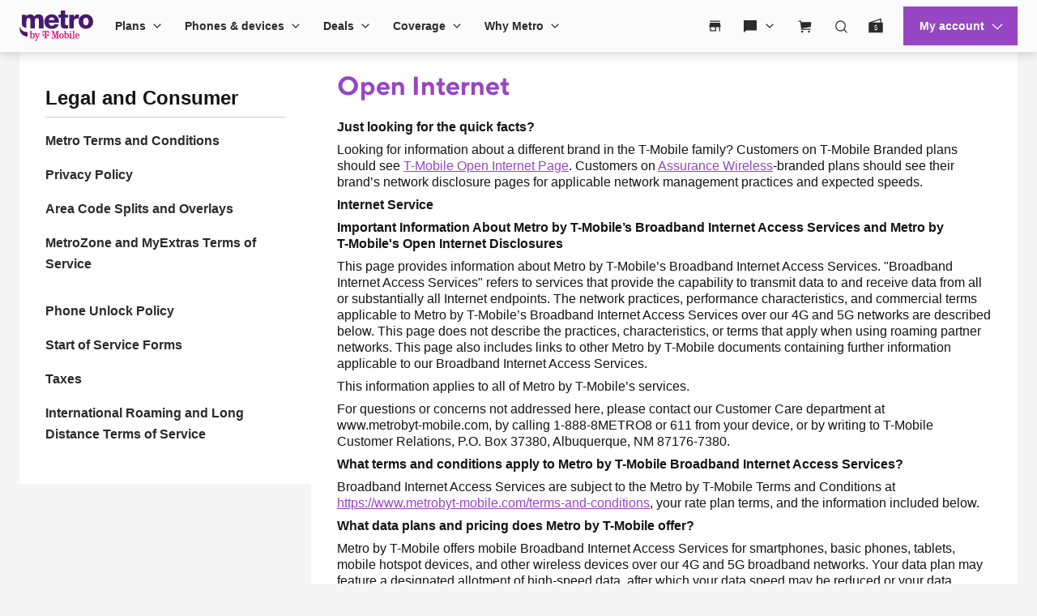

--- FILE ---
content_type: text/html;charset=utf-8
request_url: https://www.metrobyt-mobile.com/terms-and-conditions/open-internet
body_size: 28930
content:
<!DOCTYPE html><html lang="en" style="--js--xpr-scrollbar-width: 0px; --js--footer-height-overall: 580px; --js--vh: 6480px; --js--vh-free: 6416px; --js--header-height-overall: 64px; --js--header-height-primary: 64px; --js--header-height-universal: 0px;"><head data-analytics-page-sitename="MbyT" data-analytics-page-pagename="Open Internet FAQ" data-analytics-page-channel="Legal" data-analytics-page-subsection="Terms and Conditions" data-analytics-one-mind-transaction-id="4f6f839b-fcb4-4425-8837-94f0437fe7d5">
  

  
  <script type="application/ld+json">
    
  </script>
  
  
  <link rel="preconnect" href="//t-mobile.scene7.com"/>
  <link rel="dns-prefetch" href="//smetrics.metrobyt-mobile.com"/>
  
  
  
  
  
  
  
  
  
  
  
  
  
  
  
  
  
  <meta charset="UTF-8"/>
  <meta name="viewport" content="width=device-width, initial-scale=1"/>
  <title>
       Open Internet &amp; Network Disclosure | Metro by T-Mobile
    </title>
  <meta name="description" content="Please review our network disclosure, including terms &amp; conditions for our open internet and broadband internet service."/>
  <meta name="template" content="digx-metro-page"/>
  <link rel="canonical" href="https://www.metrobyt-mobile.com/terms-and-conditions/open-internet"/>
  <link rel="alternate" href="https://www.metrobyt-mobile.com/terms-and-conditions/open-internet" hreflang="en"/>
  <link rel="alternate" href="https://hola.metrobyt-mobile.com/terms-and-conditions/open-internet" hreflang="es"/>
  <meta name="twitter:card" content="summary"/>
  <meta name="twitter:title" content=" Open Internet &amp; Network Disclosure | Metro by T-Mobile"/>
  <meta name="twitter:description" content="Please review our network disclosure, including terms &amp; conditions for our open internet and broadband internet service."/>
  <meta property="og:title" content=" Open Internet &amp; Network Disclosure | Metro by T-Mobile"/>
  <meta property="og:type" content="website"/>
  <meta property="og:description" content="Please review our network disclosure, including terms &amp; conditions for our open internet and broadband internet service."/>
  <meta property="og:url" content="https://www.metrobyt-mobile.com/terms-and-conditions/open-internet"/>
  
  
  
  
  
  
  
  
  <link rel="stylesheet" href="/etc.clientlibs/digx/experience/clientlibs/clientlib-grid.ACSHASH6d6b99d87d5b7b6e50231f4dea4580cb.css" type="text/css"/>
  <link rel="stylesheet" href="/etc.clientlibs/digx/experience/clientlibs/clientlib-experience-main.ACSHASH4e04ba87fcf8453924ec9f62ca8b1b54.css" type="text/css"/>
  <link rel="stylesheet" href="/etc.clientlibs/digx/experience/clientlibs/clientlib-metro.ACSHASH0b7551dd8fa490121da2255ff7da2963.css" type="text/css"/>
  <link rel="stylesheet" href="/etc.clientlibs/digx/experience/clientlibs/clientlib-experience-components.ACSHASHdc80375a65f69f47c81d1f0d0c6d4017.css" type="text/css"/>
  <link rel="stylesheet" href="/etc.clientlibs/digx/experience/clientlibs/clientlib-experience-forms.ACSHASH28af99c1c71eae6d0a0fcd8777e541fc.css" type="text/css"/>
  
  
 </head>
 <body class="page basicpage at-body-style " id="page-33cd042a65" data-authentication-required="false" data-tmm-authentication-required="false" data-enable-lobo-access="false" data-wcm-mode="DISABLED" data-phx-page-fullbleed="false" data-phx-page-gutter="true" data-phx-page-maxwidth-content="default" data-phx-page-footer-pushed="false" data-phx-page-background="default" data-phx-page-navigation-title="Open Internet FAQ" data-alpine-init="true" data-auth-state="prospect">
  <div id="content-root" class="xpr-layoutRoot">
   <header id="content-header" class="xpr-layoutHeader">
    <div id="layoutHeader-0c788f05c7" class="cmp-experiencefragment cmp-experiencefragment--xf-metro-default-header ">
     <div class="xpr-skipLink" data-xpr-component="skipLink">
      <a class="phx:hide-visually" href="#content-main">Skip to main content</a>
     </div>
     <div data-unav-component="header" class="unav-header unav-header--pinned">
      <link rel="stylesheet" href="/etc.clientlibs/digx/unav/clientlibs/clientlib-unav-main.ACSHASH0e31faa7ad41d7e1da3888057f42bedc.css" type="text/css"/>
      <link rel="stylesheet" href="/etc.clientlibs/digx/unav/components/content/header/v1/header/clientlib.ACSHASH8109e49f32fbf91cac066731e6c712bb.css" type="text/css"/>
      <div class="branch-journeys-top" style="display:none;"></div>
      <div class="unav-header__container" x-data="header()" @keydown.escape="isMenuOpen=false; isAccountOpen=false" @click.outside="$event.composedPath().includes($el) ? null : (document.body.classList.remove(&#39;no-scroller&#39;), isMenuOpen=false, isAccountOpen=false)" data-subtheme="metro" data-unav-header-sticky="true" data-xpr-web-view-hidden="">
       <template x-if="displayScreenShareBanner">
       </template>
       <div class="unav-header__mobile">
        <div class="unav-header__logo unav-header__logo--mobile">
         <a href="/" data-analytics-navigation-name="MetroByT-Mobile" target="_self"> <img src="/content/dam/digx/metro/us/en/branding/logos/corporate/metro-d-light-2022.svg" alt="metro by T-Mobile" width="94" height="41"/> </a>
        </div>
        <div class="unav-header__mobileAuth">
         <button type="button" class="unav-header__authToggle unav-header__authToggle--unauthenticated" @click="openAuthMobileMenu()" :aria-expanded="isAccountOpen" aria-label="My account" data-domain-mapping="none" aria-expanded="false">
          <svg data-size="md" class="phx-icon " width="24" height="24" viewBox="0 0 24 24" fill="currentColor" xmlns="http://www.w3.org/2000/svg" focusable="false" aria-hidden="true">
           <path d="M12 11.6914C11.0375 11.6914 10.2136 11.3487 9.52825 10.6634C8.84275 9.97791 8.5 9.15391 8.5 8.19141C8.5 7.22891 8.84275 6.40499 9.52825 5.71966C10.2136 5.03416 11.0375 4.69141 12 4.69141C12.9625 4.69141 13.7864 5.03416 14.4718 5.71966C15.1573 6.40499 15.5 7.22891 15.5 8.19141C15.5 9.15391 15.1573 9.97791 14.4718 10.6634C13.7864 11.3487 12.9625 11.6914 12 11.6914ZM4.5 19.3069V17.0837C4.5 16.594 4.633 16.1405 4.899 15.7232C5.165 15.3058 5.5205 14.985 5.9655 14.7607C6.95383 14.2762 7.95092 13.9127 8.95675 13.6704C9.96258 13.4281 10.977 13.3069 12 13.3069C13.023 13.3069 14.0374 13.4281 15.0433 13.6704C16.0491 13.9127 17.0462 14.2762 18.0345 14.7607C18.4795 14.985 18.835 15.3058 19.101 15.7232C19.367 16.1405 19.5 16.594 19.5 17.0837V19.3069H4.5Z"></path>
          </svg> Log in </button>
        </div><button type="button" class="unav-header__menu" @click.prevent="openMobileMenu()" :aria-expanded="isMenuOpen" aria-label="Menu" data-domain-mapping="none" aria-expanded="false">
         <svg data-size="xx" class="phx-icon " width="24" height="24" viewBox="0 0 24 24" fill="currentColor" xmlns="http://www.w3.org/2000/svg" focusable="false" aria-hidden="true">
          <path d="M3.5 17.6347V16.1347H20.5V17.6347H3.5ZM3.5 12.7501V11.2501H20.5V12.7501H3.5ZM3.5 7.86545V6.36548H20.5V7.86545H3.5Z"></path>
         </svg></button>
       </div>
       <div class="unav-header__track" data-header-track="" x-trap.noscroll="!isDesktop ? isMenuOpen : false" :class="{ &#39;unav-header__track--open&#39; : isMenuOpen, &#39;unav-header__track--noscroll&#39; : isAccountOpen }">
        <div class="unav-header__mobileControls">
         <button type="button" @click.prevent="document.body.classList.remove(&#39;no-scroller&#39;);isMenuOpen = ! isMenuOpen" :aria-expanded="isMenuOpen ? &#39;true&#39; : &#39;false&#39;" aria-label="Collapse menu" aria-expanded="false">
          <svg data-size="xx" class="phx-icon " width="24" height="24" viewBox="0 0 24 24" fill="currentColor" xmlns="http://www.w3.org/2000/svg" focusable="false" aria-hidden="true">
           <path d="M6.40002 18.6538L5.34619 17.6L10.9462 12L5.34619 6.40002L6.40002 5.34619L12 10.9462L17.6 5.34619L18.6538 6.40002L13.0538 12L18.6538 17.6L17.6 18.6538L12 13.0538L6.40002 18.6538Z"></path>
          </svg></button>
        </div>
        <div data-header-primary="" class="unav-header__primary">
         <div class="unav-header__primaryContainer">
          <div>
           <div class="unav-header__logo unav-header__logo--desktop">
            <a href="/" data-analytics-navigation-name="MetroByT-Mobile" data-domain-mapping="none" target="_self"> <img src="/content/dam/digx/metro/us/en/branding/logos/corporate/metro-d-light-2022.svg" alt="metro by T-Mobile" width="94" height="41"/> </a>
           </div>
          </div>
          <div class="unav-header__search unav-header__search--compact">
           <link rel="stylesheet" href="/etc.clientlibs/digx/unav/components/content/utility-search/v1/utility-search/clientlib.ACSHASHf90ee239021261f824a384137630fb21.css" type="text/css"/>
           <div class="unav-headerTool unav-headerTool--search unav-search" x-data="unavSearch()" @keydown.escape="closeSearch" @click.outside="$event.composedPath().includes($el) ? null : (isDesktop ? isOpen=false : null)">
            <div data-unav-search-settings="" data-unav-search-target="_self" data-unav-search-numberofresults="8" data-unav-search-searchhub="METRO" data-unav-search-searchdomain="https://www.metrobyt-mobile.com" data-unav-search-enablecaching="true" data-unav-search-enablecachesearchtopsuggestions="true" data-unav-search-enablesearchrecommendations="true" data-unav-search-enablepromotions="true" data-unav-search-enablepopularsearch="true" data-unav-search-popularsearchcount="4" data-unav-search-enabletopsuggestioncaching="true" data-unav-search-enablerecentsearch="false" data-unav-search-recentsearchcount="5" data-unav-search-enableautosuggestion="true" data-unav-search-autofillcategorycount="2" data-unav-search-autofillsearchcount="3" data-unav-search-enabletopsuggestion="true" data-unav-search-topsuggestionsearchcount="3"></div><button type="button" class="unav-headerTool__link false unav-headerTool__link--search" @click.prevent="openSearch" :aria-expanded="isOpen" aria-expanded="false">
             <svg data-size="sm" class="phx-icon " width="24" height="24" viewBox="0 0 24 24" fill="currentColor" xmlns="http://www.w3.org/2000/svg" focusable="false" aria-hidden="true">
              <path fill-rule="evenodd" clip-rule="evenodd" d="M17.1018 18.1624C15.717 19.3101 13.9391 20 12 20C7.58172 20 4 16.4183 4 12C4 7.58172 7.58172 4 12 4C16.4183 4 20 7.58172 20 12C20 13.9391 19.3101 15.717 18.1624 17.1018L22.5607 21.5001L21.5001 22.5607L17.1018 18.1624ZM18.5 12C18.5 15.5899 15.5899 18.5 12 18.5C8.41015 18.5 5.5 15.5899 5.5 12C5.5 8.41015 8.41015 5.5 12 5.5C15.5899 5.5 18.5 8.41015 18.5 12Z"></path>
             </svg><span class="unav-headerTool__linkLabel unav-headerTool__linkLabel--hideLabel">Search</span> </button>
            <div x-show="!isDesktop || isOpen" x-trap="isOpen" class="unav-search__overlay" style="display: none">
             <form novalidate="" autocomplete="off" role="search" aria-label="Sitewide" class="unav-search__form" @submit.prevent="submit(searchTerm,&#39;&#39;,$event ,&#39;&#39;, false)">
              <input id="unav-search-input-mobile" type="search" placeholder=" " class="unav-search__input" autocorrect="off" autocapitalize="off" autocomplete="off" spellcheck="off" role="combobox" aria-autocomplete="list" aria-owns="search-results-recent search-results-popular search-results-categories search-results-suggestions search-results-top-suggestions" x-ref="searchinput" x-model="searchTerm" @keydown="openSearchSuggestions" @touchstart.passive="!isDesktop ? openSearchSuggestionsImmediate : false" @input.debounce.300ms="getSearchSuggestions" @keydown.down="focusFirstSearchResult" @keydown.up="focusLastSearchResult" :aria-expanded="isOpen" aria-expanded="false"/> <label class="unav-search__label" for="unav-search-input-mobile"> Search </label> <button type="submit" class="unav-search__submit" :data-analytics-search-input="&#39;tNav|Search|&#39; + searchTerm" :disabled="searchTerm.length === 0" data-analytics-search-input="tNav|Search|" disabled="disabled">
               <svg data-size="md" class="phx-icon " width="24" height="24" viewBox="0 0 24 24" fill="currentColor" xmlns="http://www.w3.org/2000/svg" focusable="false" aria-hidden="true">
                <path fill-rule="evenodd" clip-rule="evenodd" d="M17.1018 18.1624C15.717 19.3101 13.9391 20 12 20C7.58172 20 4 16.4183 4 12C4 7.58172 7.58172 4 12 4C16.4183 4 20 7.58172 20 12C20 13.9391 19.3101 15.717 18.1624 17.1018L22.5607 21.5001L21.5001 22.5607L17.1018 18.1624ZM18.5 12C18.5 15.5899 15.5899 18.5 12 18.5C8.41015 18.5 5.5 15.5899 5.5 12C5.5 8.41015 8.41015 5.5 12 5.5C15.5899 5.5 18.5 8.41015 18.5 12Z"></path>
               </svg><span class="phx:hide-visually">Submit search query</span> </button> <button type="button" class="unav-search__close" @click="closeSearch" :aria-expanded="isOpen" aria-expanded="false">
               <svg data-size="md" class="phx-icon " width="24" height="24" viewBox="0 0 24 24" fill="currentColor" xmlns="http://www.w3.org/2000/svg" focusable="false" aria-hidden="true">
                <path d="M8.39998 16.6538L12 13.0538L15.6 16.6538L16.6538 15.6L13.0538 12L16.6538 8.39998L15.6 7.34615L12 10.9462L8.39998 7.34615L7.34615 8.39998L10.9461 12L7.34615 15.6L8.39998 16.6538ZM12.0016 21.5C10.6877 21.5 9.45268 21.2506 8.29655 20.752C7.1404 20.2533 6.13472 19.5765 5.2795 18.7217C4.42427 17.8669 3.74721 16.8616 3.24833 15.706C2.74944 14.5504 2.5 13.3156 2.5 12.0017C2.5 10.6877 2.74933 9.45268 3.248 8.29655C3.74667 7.1404 4.42342 6.13472 5.27825 5.2795C6.1331 4.42427 7.13834 3.74721 8.29398 3.24833C9.44959 2.74944 10.6844 2.5 11.9983 2.5C13.3122 2.5 14.5473 2.74933 15.7034 3.248C16.8596 3.74667 17.8652 4.42342 18.7205 5.27825C19.5757 6.1331 20.2527 7.13834 20.7516 8.29398C21.2505 9.44959 21.5 10.6844 21.5 11.9983C21.5 13.3122 21.2506 14.5473 20.752 15.7034C20.2533 16.8596 19.5765 17.8652 18.7217 18.7205C17.8669 19.5757 16.8616 20.2527 15.706 20.7516C14.5504 21.2505 13.3156 21.5 12.0016 21.5Z"></path>
               </svg><span class="phx:hide-visually">Close out of search</span> </button>
             </form>
             <div class="unav-search__results" x-ref="searchresults" x-show="isOpen" @keydown.down="$focus.wrap().next()" @keydown.up="$focus.wrap().previous()" style="display: none;">
              <div class="unav-search__group unav-search__group--recent" x-show="enableRecentSearch &amp;&amp; searchTerm.length === 0 &amp;&amp; recentSearch.length&gt;0" style="display: none;">
               <span class="unav-search__heading" id="results-describedby-recent-mobile" x-text="&#39;&#39;||&#39;Recent Search&#39;">Recent Search</span>
               <ul id="search-results-recent-mobile" aria-labelledby="results-describedby-recent-mobile">
                <template x-for="item in recentSearch">
                 <li>
                  <svg data-size="md" class="phx-icon " width="24" height="24" viewBox="0 0 24 24" fill="currentColor" xmlns="http://www.w3.org/2000/svg" focusable="false" aria-hidden="true">
                   <path fill-rule="evenodd" clip-rule="evenodd" d="M17.1018 18.1624C15.717 19.3101 13.9391 20 12 20C7.58172 20 4 16.4183 4 12C4 7.58172 7.58172 4 12 4C16.4183 4 20 7.58172 20 12C20 13.9391 19.3101 15.717 18.1624 17.1018L22.5607 21.5001L21.5001 22.5607L17.1018 18.1624ZM18.5 12C18.5 15.5899 15.5899 18.5 12 18.5C8.41015 18.5 5.5 15.5899 5.5 12C5.5 8.41015 8.41015 5.5 12 5.5C15.5899 5.5 18.5 8.41015 18.5 12Z"></path>
                  </svg><button type="button" @click="submit(item,&#39;&#39;,$event,&#39;&#39;, false)" x-text="item" :disabled="recentSearch.length===0" :aria-label="&#39;Search for &#39;+ item" data-analytics-search="tNav|Search|Recent Searches"> </button></li>
                </template>
               </ul><span role="status" class="phx:hide-visually" aria-live="polite" x-text="recentSearch?.length + &#39; recent searches&#39;">0 recent searches</span>
              </div>
              <div class="unav-search__group unav-search__group--popular" x-show="enablePopularSearch &amp;&amp; searchTerm.length === 0 &amp;&amp; popularSuggestions.length&gt;0" style="display: none;">
               <span class="unav-search__heading" id="results-describedby-popular-mobile" x-text="&#39;&#39; || &#39;Popular&#39;">Popular</span>
               <ul x-show="searchTerm.length === 0" id="search-results-popular-mobile" aria-labelledby="results-describedby-popular-mobile">
                <template x-for="popular in popularSuggestions">
                 <li><button type="button" x-show="popular &amp;&amp; popular.displayText &amp;&amp; popular.expression" @click="submit(popular.expression,&#39;&#39;,$event,&#39;Popular&#39;, true)" x-html="popular.displayText" :disabled="searchTerm.length&gt;0 || popularSuggestions?.length===0" :aria-label="&#39;Search for &#39;+ popular?.expression" data-analytics-search="tNav|Search|Popular"> </button></li>
                </template>
               </ul><span role="status" class="phx:hide-visually" aria-live="polite" x-text="popularSuggestions?.length + &#39; popular search suggestions&#39;">0 popular search suggestions</span>
              </div>
              <div class="unav-search__group unav-search__group--top" x-show="searchTerm.length &gt;= 3 &amp;&amp; topSuggestionItem?.displayText &amp;&amp; topSuggestionItem?.expression &amp;&amp; topSuggestions?.categories?.length&gt;0" style="display: none;">
               <button type="button" @click="submit(topSuggestionItem?.expression,&#39;&#39;,$event,&#39;&#39;, true)" x-html="topSuggestionItem?.displayText" :disabled="searchTerm.length&lt;=3 || !topSuggestionItem?.displayText || !topSuggestionItem?.expression" :aria-label="&#39;Search for &#39;+ topSuggestionItem?.expression" data-analytics-search="tNav|Search" disabled="disabled" aria-label="Search for undefined">undefined</button>
              </div>
              <div class="unav-search__group unav-search__group--categories" x-show="searchTerm.length &gt;= 3 &amp;&amp; topSuggestionItem &amp;&amp; topSuggestions?.categories?.length&gt;0" style="display: none;">
               <span class="phx:hide-visually" id="results-describedby-categories-mobile">Categories</span>
               <ul id="search-results-categories-mobile" aria-labelledby="results-describedby-categories-mobile">
                <template x-for="category in topSuggestions?.categories">
                 <li><button type="button" :disabled="!searchTerm || searchTerm.length===0 || topSuggestions?.categories?.length===0" :data-analytics-search="&#39;tNav|Search|&#39;+ category +&#39;|&#39; + topSuggestionItem?.expression" :aria-label="&#39;Search for &#39;+ searchTerm +&#39; in &#39;+ category" x-html="category" @click="submit(topSuggestionItem?.expression, category, $event,&#39;&#39;, true)"> </button></li>
                </template>
               </ul><span role="status" class="phx:hide-visually" aria-live="polite" x-text="topSuggestions?.categories?.length + &#39; categories&#39;">undefined categories</span>
              </div>
              <div class="unav-search__group unav-search__group--suggestions" x-show="searchTerm.length &gt; 0" style="display: none;">
               <span class="phx:hide-visually" id="results-describedby-suggestions-mobile">Suggestions</span>
               <ul id="search-results-suggestions-mobile" aria-labelledby="results-describedby-suggestions-mobile">
                <template x-for="item in searchSuggestions">
                 <li><button type="button" @click="submit(item.expression, &#39;&#39; , $event,&#39;&#39;, true)" x-html="item.displayText" :disabled="searchTerm.length===0 || searchSuggestions?.length===0" :aria-label="&#39;Search for &#39;+ item?.expression" data-analytics-search="tNav|Search"> </button></li>
                </template>
               </ul><span role="status" class="phx:hide-visually" aria-live="polite" x-text="searchSuggestions?.length + &#39; search suggestions&#39;">0 search suggestions</span>
              </div>
              <div class="unav-search__group unav-search__group--popular" x-show="enableTopSuggestion &amp;&amp; searchTerm.length &gt;= 3 &amp;&amp; topSuggestions?.topSugResult?.length&gt;0" style="display: none;">
               <span class="unav-search__heading" id="results-describedby-top-suggestions-mobile" x-text="&#39;&#39;|| &#39;Top Suggestions&#39;">Top Suggestions</span>
               <ul id="search-results-top-suggestions-mobile" aria-labelledby="results-describedby-top-suggestions-mobile">
                <template x-for="item in topSuggestions?.topSugResult">
                 <li x-show="item?.uri"><a @click="coveoEvent(item)" :href="item.uri" class="unav-search__device" :aria-hidden="searchTerm.length&lt;=3 || topSuggestions?.topSugResult?.length===0 ? &#39;true&#39; : &#39;false&#39;" data-analytics-search="tNav|Search|Top Suggestions">
                   <template x-if="item.thumbnail">
                    <img class="unav-search__deviceImg" :src="item.thumbnail" alt=""/>
                   </template>
                   <div class="unav-search__deviceInfo">
                    <p x-show="item.brand" x-text="item.brand" class="phx:weight-bold"></p>
                    <p x-show="item.familyname" x-html="item.familyname"></p>
                    <p x-show="item.date" x-text="item.date"></p>
                   </div></a></li>
                </template>
               </ul><span role="status" class="phx:hide-visually" aria-live="polite" x-text="topSuggestions?.topSugResult?.length + &#39; top suggestions&#39;">undefined top suggestions</span>
              </div>
             </div>
            </div>
           </div>
           
          </div>
          <nav class="unav-header__nav" aria-label="Main">
           <ul class="unav-nav unav-headerNav">
            <li class="unav-headerNav__item" x-data="headerDropdown()" x-trap="isTabbing || !isDesktop ? isOpen : null" @mouseleave="isDesktop ? isOpen = false : null" @keyup.escape="isDesktop ? isOpen = false : null" @click.outside="$event.composedPath().includes($el) ? null : (isDesktop ? isOpen=false : null)" :class="{ &#39;unav-headerNav__item--open&#39; : isOpen }" data-customer="authenticated">
             <div class="unav-headerNav__header" @mouseover="isDesktop &amp;&amp; !isTabbing ? isOpen = true : null">
              <a href="/my-account/dashboard" class="unav-headerNav__header-link " data-analytics-navigation-name="My account" data-domain-mapping="none" target="_self">My account</a>
             </div></li>
            <li class="unav-headerNav__item" x-data="headerDropdown()" x-trap="isTabbing || !isDesktop ? isOpen : null" @mouseleave="isDesktop ? isOpen = false : null" @keyup.escape="isDesktop ? isOpen = false : null" @click.outside="$event.composedPath().includes($el) ? null : (isDesktop ? isOpen=false : null)" :class="{ &#39;unav-headerNav__item--open&#39; : isOpen }" data-customer="authenticated">
             <div class="unav-headerNav__header" @mouseover="isDesktop &amp;&amp; !isTabbing ? isOpen = true : null">
              <a href="/my-account/monthlytotal" class="unav-headerNav__header-link " data-analytics-navigation-name="Monthly total" data-domain-mapping="none" target="_self">Monthly total</a>
             </div></li>
            <li class="unav-headerNav__item" x-data="headerDropdown()" x-trap="isTabbing || !isDesktop ? isOpen : null" @mouseleave="isDesktop ? isOpen = false : null" @keyup.escape="isDesktop ? isOpen = false : null" @click.outside="$event.composedPath().includes($el) ? null : (isDesktop ? isOpen=false : null)" :class="{ &#39;unav-headerNav__item--open&#39; : isOpen }" data-customer="prospect">
             <div class="unav-headerNav__header" @mouseover="isDesktop &amp;&amp; !isTabbing ? isOpen = true : null">
              <a href="/phone-plans" class="unav-headerNav__header-link " data-analytics-navigation-name="Plans" data-domain-mapping="none" target="_self">Plans</a> <button type="button" class="unav-header__toggle" @click.prevent="isOpen = !isOpen" :aria-expanded="isOpen" aria-expanded="false"> <span class="phx:hide-visually">Plans</span>
               <svg data-size="xx" class="phx-icon unav-headerNav__chevron" width="24" height="24" viewBox="0 0 24 24" fill="currentColor" xmlns="http://www.w3.org/2000/svg" focusable="false" aria-hidden="true">
                <path d="M12 15.3541L6.34619 9.70031L7.40002 8.64648L12 13.2465L16.6 8.64648L17.6538 9.70031L12 15.3541Z"></path>
               </svg></button>
             </div>
             <div class="unav-header__dropdown" :class="{ &#39;unav-header__dropdown--open&#39; : isOpen }">
              <ul class="unav-nav__single__column">
               <li data-customer="prospect" style="--index: 0"><a class=" " target="_self" data-domain-mapping="none" data-analytics-navigation-name="Plans|Cell phone plans" href="https://www.metrobyt-mobile.com/phone-plans">Cell phone plans</a></li>
               <li data-customer="any" style="--index: 1"><a class=" " target="_self" data-domain-mapping="none" data-analytics-navigation-name="Plans|Watch &amp; tablet plans" href="/plans/connected-devices">Watch &amp; tablet plans</a></li>
               <li data-customer="any" style="--index: 2"><a class=" " target="_self" data-domain-mapping="none" data-analytics-navigation-name="Plans|Home Internet plans" href="/plans/home-internet">Home Internet plans</a></li>
               <li data-customer="any" style="--index: 3"><a class=" " target="_self" data-domain-mapping="none" data-analytics-navigation-name="Plans|Bring Your Own Phone" href="/deals/one-line-for-25-phone-plan">Bring Your Own Phone</a></li>
               <li data-customer="any" style="--index: 4"><a class=" " target="_self" data-domain-mapping="none" data-analytics-navigation-name="Plans|Add Ons" href="/shop/services?INTNAV=tNav%3APlans%3AServices">Add Ons</a></li>
               <li data-customer="any" style="--index: 5"><a class=" " target="_self" data-domain-mapping="none" data-analytics-navigation-name="Plans|$40 Period." href="https://www.metrobyt-mobile.com/deals/single-line-free-phone">$40 Period.</a></li>
              </ul>
             </div></li>
            <li class="unav-headerNav__item" x-data="headerDropdown()" x-trap="isTabbing || !isDesktop ? isOpen : null" @mouseleave="isDesktop ? isOpen = false : null" @keyup.escape="isDesktop ? isOpen = false : null" @click.outside="$event.composedPath().includes($el) ? null : (isDesktop ? isOpen=false : null)" :class="{ &#39;unav-headerNav__item--open&#39; : isOpen }" data-customer="any">
             <div class="unav-headerNav__header" @mouseover="isDesktop &amp;&amp; !isTabbing ? isOpen = true : null">
              <a href="/cell-phones" class="unav-headerNav__header-link " data-analytics-navigation-name="Phones &amp; devices" data-domain-mapping="none" target="_self">Phones &amp; devices</a> <button type="button" class="unav-header__toggle" @click.prevent="isOpen = !isOpen" :aria-expanded="isOpen" aria-expanded="false"> <span class="phx:hide-visually">Phones &amp; devices</span>
               <svg data-size="xx" class="phx-icon unav-headerNav__chevron" width="24" height="24" viewBox="0 0 24 24" fill="currentColor" xmlns="http://www.w3.org/2000/svg" focusable="false" aria-hidden="true">
                <path d="M12 15.3541L6.34619 9.70031L7.40002 8.64648L12 13.2465L16.6 8.64648L17.6538 9.70031L12 15.3541Z"></path>
               </svg></button>
             </div>
             <div class="unav-header__dropdown" :class="{ &#39;unav-header__dropdown--open&#39; : isOpen }">
              <ul class="unav-nav__single__column">
               <li data-customer="any" style="--index: 0"><a class=" " target="_self" data-domain-mapping="none" data-analytics-navigation-name="Phones &amp; devices|Cell phones" href="/cell-phones">Cell phones</a></li>
               <li data-customer="any" style="--index: 1"><a class=" " target="_self" data-domain-mapping="none" data-analytics-navigation-name="Phones &amp; devices|Apple iPhones" href="https://www.metrobyt-mobile.com/cell-phones/brand/apple">Apple iPhones</a></li>
               <li data-customer="any" style="--index: 2"><a class=" " target="_self" data-domain-mapping="none" data-analytics-navigation-name="Phones &amp; devices|Android phones" href="https://www.metrobyt-mobile.com/cell-phones/osy/android">Android phones</a></li>
               <li data-customer="any" style="--index: 3"><a class=" " target="_self" data-domain-mapping="none" data-analytics-navigation-name="Phones &amp; devices|Tablets" href="/tablets">Tablets</a></li>
               <li data-customer="any" style="--index: 4"><a class=" " target="_self" data-domain-mapping="none" data-analytics-navigation-name="Phones &amp; devices|Smart watches" href="/smart-watches">Smart watches</a></li>
               <li data-customer="any" style="--index: 5"><a class=" " target="_self" data-domain-mapping="none" data-analytics-navigation-name="Phones &amp; devices|Bring your own phone" href="/resources/bring-your-own-phone">Bring your own phone</a></li>
               <li data-customer="any" style="--index: 6"><a class=" " target="_self" data-domain-mapping="none" data-analytics-navigation-name="Phones &amp; devices|Device trade-in" href="/trade-in">Device trade-in</a></li>
               <li data-customer="any" style="--index: 7"><a class=" " target="_self" data-domain-mapping="none" data-analytics-navigation-name="Phones &amp; devices|Activate" href="/resources/activate">Activate</a></li>
              </ul>
             </div></li>
            <li class="unav-headerNav__item" x-data="headerDropdown()" x-trap="isTabbing || !isDesktop ? isOpen : null" @mouseleave="isDesktop ? isOpen = false : null" @keyup.escape="isDesktop ? isOpen = false : null" @click.outside="$event.composedPath().includes($el) ? null : (isDesktop ? isOpen=false : null)" :class="{ &#39;unav-headerNav__item--open&#39; : isOpen }" data-customer="authenticated">
             <div class="unav-headerNav__header" @mouseover="isDesktop &amp;&amp; !isTabbing ? isOpen = true : null">
              <a href="/phone-plans" class="unav-headerNav__header-link " data-analytics-navigation-name="Plans" data-domain-mapping="none" target="_self">Plans</a> <button type="button" class="unav-header__toggle" @click.prevent="isOpen = !isOpen" :aria-expanded="isOpen" aria-expanded="false"> <span class="phx:hide-visually">Plans</span>
               <svg data-size="xx" class="phx-icon unav-headerNav__chevron" width="24" height="24" viewBox="0 0 24 24" fill="currentColor" xmlns="http://www.w3.org/2000/svg" focusable="false" aria-hidden="true">
                <path d="M12 15.3541L6.34619 9.70031L7.40002 8.64648L12 13.2465L16.6 8.64648L17.6538 9.70031L12 15.3541Z"></path>
               </svg></button>
             </div>
             <div class="unav-header__dropdown" :class="{ &#39;unav-header__dropdown--open&#39; : isOpen }">
              <ul class="unav-nav__single__column">
               <li data-customer="authenticated" style="--index: 0"><a class=" " target="_self" data-domain-mapping="none" data-analytics-navigation-name="Plans|Watch &amp; tablet plans" href="/plans/connected-devices">Watch &amp; tablet plans</a></li>
               <li data-customer="authenticated" style="--index: 1"><a class=" " target="_self" data-domain-mapping="none" data-analytics-navigation-name="Plans|Internet plans" href="/plans/home-internet">Internet plans</a></li>
               <li data-customer="authenticated" style="--index: 2"><a class=" " target="_self" data-domain-mapping="none" data-analytics-navigation-name="Plans|Add Ons" href="/shop/services?INTNAV=tNav%3APlans%3AServices">Add Ons</a></li>
              </ul>
             </div></li>
            <li class="unav-headerNav__item" x-data="headerDropdown()" x-trap="isTabbing || !isDesktop ? isOpen : null" @mouseleave="isDesktop ? isOpen = false : null" @keyup.escape="isDesktop ? isOpen = false : null" @click.outside="$event.composedPath().includes($el) ? null : (isDesktop ? isOpen=false : null)" :class="{ &#39;unav-headerNav__item--open&#39; : isOpen }" data-customer="any">
             <div class="unav-headerNav__header" @mouseover="isDesktop &amp;&amp; !isTabbing ? isOpen = true : null">
              <a href="/deals" class="unav-headerNav__header-link " data-analytics-navigation-name="Deals" data-domain-mapping="none" target="_self">Deals</a> <button type="button" class="unav-header__toggle" @click.prevent="isOpen = !isOpen" :aria-expanded="isOpen" aria-expanded="false"> <span class="phx:hide-visually">Deals</span>
               <svg data-size="xx" class="phx-icon unav-headerNav__chevron" width="24" height="24" viewBox="0 0 24 24" fill="currentColor" xmlns="http://www.w3.org/2000/svg" focusable="false" aria-hidden="true">
                <path d="M12 15.3541L6.34619 9.70031L7.40002 8.64648L12 13.2465L16.6 8.64648L17.6538 9.70031L12 15.3541Z"></path>
               </svg></button>
             </div>
             <div class="unav-header__dropdown" :class="{ &#39;unav-header__dropdown--open&#39; : isOpen }">
              <ul class="unav-nav__single__column">
               <li data-customer="any" style="--index: 0"><a class=" " target="_self" data-domain-mapping="none" data-analytics-navigation-name="Deals|See all deals" href="/deals">See all deals</a></li>
               <li data-customer="any" style="--index: 1"><a class=" " target="_self" data-domain-mapping="none" data-analytics-navigation-name="Deals|Apple" href="/deals/apple">Apple</a></li>
               <li data-customer="any" style="--index: 2"><a class=" " target="_self" data-domain-mapping="none" data-analytics-navigation-name="Deals|Samsung" href="/deals/samsung">Samsung</a></li>
               <li data-customer="any" style="--index: 3"><a class=" " target="_self" data-domain-mapping="none" data-analytics-navigation-name="Deals|Motorola" href="/deals/motorola">Motorola</a></li>
               <li data-customer="any" style="--index: 4"><a class=" " target="_self" data-domain-mapping="none" data-analytics-navigation-name="Deals|Revvl" href="/deals/revvl">Revvl</a></li>
               <li data-customer="any" style="--index: 5"><a class=" " target="_self" data-domain-mapping="none" data-analytics-navigation-name="Deals|Free Phones" href="/deals/free-phone-when-you-switch">Free Phones</a></li>
               <li data-customer="any" style="--index: 6"><a class=" " target="_self" data-domain-mapping="none" data-analytics-navigation-name="Deals|Upgrades" href="/deals/upgrades">Upgrades</a></li>
              </ul>
             </div></li>
            <li class="unav-headerNav__item" x-data="headerDropdown()" x-trap="isTabbing || !isDesktop ? isOpen : null" @mouseleave="isDesktop ? isOpen = false : null" @keyup.escape="isDesktop ? isOpen = false : null" @click.outside="$event.composedPath().includes($el) ? null : (isDesktop ? isOpen=false : null)" :class="{ &#39;unav-headerNav__item--open&#39; : isOpen }" data-customer="prospect">
             <div class="unav-headerNav__header" @mouseover="isDesktop &amp;&amp; !isTabbing ? isOpen = true : null">
              <a href="/coverage/network" class="unav-headerNav__header-link " data-analytics-navigation-name="Coverage" data-domain-mapping="none" target="_self">Coverage</a> <button type="button" class="unav-header__toggle" @click.prevent="isOpen = !isOpen" :aria-expanded="isOpen" aria-expanded="false"> <span class="phx:hide-visually">Coverage</span>
               <svg data-size="xx" class="phx-icon unav-headerNav__chevron" width="24" height="24" viewBox="0 0 24 24" fill="currentColor" xmlns="http://www.w3.org/2000/svg" focusable="false" aria-hidden="true">
                <path d="M12 15.3541L6.34619 9.70031L7.40002 8.64648L12 13.2465L16.6 8.64648L17.6538 9.70031L12 15.3541Z"></path>
               </svg></button>
             </div>
             <div class="unav-header__dropdown" :class="{ &#39;unav-header__dropdown--open&#39; : isOpen }">
              <ul class="unav-nav__single__column">
               <li data-customer="any" style="--index: 0"><a class=" " target="_self" data-domain-mapping="none" data-analytics-navigation-name="Coverage|Explore 5G network" href="/coverage/network">Explore 5G network</a></li>
               <li data-customer="any" style="--index: 1"><a class=" " target="_self" data-domain-mapping="none" data-analytics-navigation-name="Coverage|5G &amp; 4G coverage map" href="/coverage/coverage-map">5G &amp; 4G coverage map</a></li>
              </ul>
             </div></li>
            <li class="unav-headerNav__item" x-data="headerDropdown()" x-trap="isTabbing || !isDesktop ? isOpen : null" @mouseleave="isDesktop ? isOpen = false : null" @keyup.escape="isDesktop ? isOpen = false : null" @click.outside="$event.composedPath().includes($el) ? null : (isDesktop ? isOpen=false : null)" :class="{ &#39;unav-headerNav__item--open&#39; : isOpen }" data-customer="prospect">
             <div class="unav-headerNav__header" @mouseover="isDesktop &amp;&amp; !isTabbing ? isOpen = true : null">
              <a href="/about/nadayada" class="unav-headerNav__header-link " data-analytics-navigation-name="Why Metro" data-domain-mapping="none" target="_self">Why Metro</a> <button type="button" class="unav-header__toggle" @click.prevent="isOpen = !isOpen" :aria-expanded="isOpen" aria-expanded="false"> <span class="phx:hide-visually">Why Metro</span>
               <svg data-size="xx" class="phx-icon unav-headerNav__chevron" width="24" height="24" viewBox="0 0 24 24" fill="currentColor" xmlns="http://www.w3.org/2000/svg" focusable="false" aria-hidden="true">
                <path d="M12 15.3541L6.34619 9.70031L7.40002 8.64648L12 13.2465L16.6 8.64648L17.6538 9.70031L12 15.3541Z"></path>
               </svg></button>
             </div>
             <div class="unav-header__dropdown" :class="{ &#39;unav-header__dropdown--open&#39; : isOpen }">
              <ul class="unav-nav__single__column">
               <li data-customer="any" style="--index: 0"><a class=" " target="_self" data-domain-mapping="none" data-analytics-navigation-name="Why Metro|Benefits" href="/benefits">Benefits</a></li>
               <li data-customer="any" style="--index: 1"><a class=" " target="_self" data-domain-mapping="none" data-analytics-navigation-name="Why Metro|The Metro Drop" href="/the-drop">The Metro Drop</a></li>
               <li data-customer="any" style="--index: 2"><a class=" " target="_self" data-domain-mapping="none" data-analytics-navigation-name="Why Metro|More On Your Table" href="/moreonyourtable">More On Your Table</a></li>
              </ul>
             </div></li>
           </ul>
          </nav>
          <div class="unav-header__aside" data-unav-header-aside="" style="--js--search-offset: 222px; --js--search-width-max: 300px;">
           <div class="unav-header__store">
            <div class="unav-headerTool " x-data="headerDropdown()" x-trap="isTabbing || !isDesktop ? isOpen : null" @mouseleave.passive="isDesktop ? isOpen = false : null" @keyup.escape="isDesktop ? isOpen = false : null" :class="{ &#39;unav-headerTool--open&#39; : isOpen }">
             <div class="unav-headerTool__header" @mouseover.passive="isDesktop &amp;&amp; !isTabbing ? isOpen = true : null">
              <a href="https://www.metrobyt-mobile.com/stores/locator/" target="_self" class="unav-headerTool__link false" data-analytics-navigation-name="Find a store" data-domain-mapping="none">
               <svg data-size="sm" class="phx-icon " width="24" height="24" viewBox="0 0 24 24" fill="currentColor" xmlns="http://www.w3.org/2000/svg" focusable="false" aria-hidden="true">
                <path d="M4.21169 5.74995V4.25H19.7886V5.74995H4.21169ZM4.25017 19.75V13.75H3.13477V12.25L4.21169 7.25H19.7886L20.8655 12.25V13.75H19.7501V19.75H18.2502V13.75H13.7501V19.75H4.25017ZM5.75012 18.25H12.2502V13.75H5.75012V18.25Z"></path>
               </svg><span class="unav-headerTool__linkLabel unav-headerTool__linkLabel--hideLabel">Find a store</span> </a>
             </div>
            </div>
           </div>
           <div class="unav-header__support">
            <div class="unav-headerTool unav-headerTool--children" x-data="headerDropdown()" x-trap="isTabbing || !isDesktop ? isOpen : null" @mouseleave.passive="isDesktop ? isOpen = false : null" @keyup.escape="isDesktop ? isOpen = false : null" :class="{ &#39;unav-headerTool--open&#39; : isOpen }" @click-away="isOpen = false">
             <div class="unav-headerTool__header" @mouseover.passive="isDesktop &amp;&amp; !isTabbing ? isOpen = true : null">
              <a target="_self" class="unav-headerTool__link false" data-analytics-navigation-name="Help" data-domain-mapping="none">
               <svg data-size="sm" class="phx-icon " width="24" height="24" viewBox="0 0 24 24" fill="currentColor" xmlns="http://www.w3.org/2000/svg" focusable="false" aria-hidden="true">
                <path d="M2.5 22.0384V3.5H21.5V18.5H6.03845L2.5 22.0384Z"></path>
               </svg><span class="unav-headerTool__linkLabel unav-headerTool__linkLabel--hideLabel">Help</span> </a> <button type="button" class="unav-header__toggle" @click.prevent="isOpen = !isOpen" :aria-expanded="isOpen" aria-expanded="false"> <span class="phx:hide-visually">Help</span>
               <svg data-size="sm" class="phx-icon unav-headerTool__chevron" width="24" height="24" viewBox="0 0 24 24" fill="currentColor" xmlns="http://www.w3.org/2000/svg" focusable="false" aria-hidden="true">
                <path d="M12 15.3541L6.34619 9.70031L7.40002 8.64648L12 13.2465L16.6 8.64648L17.6538 9.70031L12 15.3541Z"></path>
               </svg></button>
             </div>
             <div class="unav-header__dropdown" :class="{ &#39;unav-header__dropdown--open&#39; : isOpen }">
              <ul class="unav-nav">
               <li data-customer="any" style="--index: 0"><button type="button" @click="eventNavTypeHandler" data-event-name="metroChatWithUs" data-event-data="{}" target="_self" data-analytics-navigation-name="Help|Chat with us" x-cq-linkchecker="skip"> Chat with us </button></li>
               <li data-customer="any" style="--index: 1"><a target="_self" data-domain-mapping="none" data-analytics-navigation-name="Help|1-888-8metro8" href="tel:1-888-8metro8">1-888-8metro8</a></li>
               <li data-customer="any" style="--index: 2"><a target="_self" data-domain-mapping="none" data-analytics-navigation-name="Help|Online support" href="/support">Online support</a></li>
               <li data-customer="any" style="--index: 3"><a target="_self" data-domain-mapping="none" data-analytics-navigation-name="Help|Contact us" href="/contact-us">Contact us</a></li>
               <li data-customer="any" style="--index: 4"><a target="_self" data-domain-mapping="none" data-analytics-navigation-name="Help|Learn about eSIM" href="/resources/esim">Learn about eSIM</a></li>
               <li data-customer="any" style="--index: 5"><a target="_self" data-domain-mapping="none" data-analytics-navigation-name="Help|Order tracking &amp; activation" href="/order-status">Order tracking &amp; activation</a></li>
               <li data-customer="any" style="--index: 6"><a target="_self" data-domain-mapping="none" data-analytics-navigation-name="Help|Order support" href="/ordersupport">Order support</a></li>
               <li data-customer="any" style="--index: 7" data-analytics-navigation-name="Help|Feedback" id="digital-nav-header-div-feedbackLink"></li>
              </ul>
             </div>
            </div>
           </div>
           <div class="unav-header__cart">
            <div class="unav-headerTool " x-data="headerDropdown()" x-trap="isTabbing || !isDesktop ? isOpen : null" @mouseleave.passive="isDesktop ? isOpen = false : null" @keyup.escape="isDesktop ? isOpen = false : null" :class="{ &#39;unav-headerTool--open&#39; : isOpen }">
             <div class="unav-headerTool__header" @mouseover.passive="isDesktop &amp;&amp; !isTabbing ? isOpen = true : null">
              <a x-data="unavCart()" href="https://www.metrobyt-mobile.com/shop/review" target="_self" class="unav-headerTool__link false" data-domain-mapping="none" :aria-label="ariaLabelCart" aria-label="Cart">
               <svg data-size="sm" class="phx-icon " width="24" height="24" viewBox="0 0 24 24" fill="currentColor" xmlns="http://www.w3.org/2000/svg" focusable="false" aria-hidden="true">
                <path fill-rule="evenodd" clip-rule="evenodd" d="M2 5.75H4.42076L4.73933 7.2151L6.1057 17.75H20V16.25H7.42371L7.33137 15.538L20.164 13.4742L20.8224 6.33696H6.08344L5.62966 4.25H2V5.75ZM9 20.5C9 21.3284 8.32843 22 7.5 22C6.67157 22 6 21.3284 6 20.5C6 19.6716 6.67157 19 7.5 19C8.32843 19 9 19.6716 9 20.5ZM19 20.5C19 21.3284 18.3284 22 17.5 22C16.6716 22 16 21.3284 16 20.5C16 19.6716 16.6716 19 17.5 19C18.3284 19 19 19.6716 19 20.5Z"></path>
               </svg><span class="unav-headerTool__linkLabel  unav-headerTool__linkLabel--hideLabel">Cart</span> <span aria-hidden="true" class="unav-headerTool__linkBadge" data-unav-cart-cookie="tmobglobalshareddata"></span> </a>
              
              
              
              
              
             </div>
            </div>
           </div>
           <div class="unav-header__search unav-header__search--wide" data-unav-header-search="">
            <div class="unav-headerTool unav-headerTool--search unav-search" x-data="unavSearch()" @keydown.escape="closeSearch" @click.outside="$event.composedPath().includes($el) ? null : (isDesktop ? isOpen=false : null)">
             <div data-unav-search-settings="" data-unav-search-target="_self" data-unav-search-numberofresults="8" data-unav-search-searchhub="METRO" data-unav-search-searchdomain="https://www.metrobyt-mobile.com" data-unav-search-enablecaching="true" data-unav-search-enablecachesearchtopsuggestions="true" data-unav-search-enablesearchrecommendations="true" data-unav-search-enablepromotions="true" data-unav-search-enablepopularsearch="true" data-unav-search-popularsearchcount="4" data-unav-search-enabletopsuggestioncaching="true" data-unav-search-enablerecentsearch="false" data-unav-search-recentsearchcount="5" data-unav-search-enableautosuggestion="true" data-unav-search-autofillcategorycount="2" data-unav-search-autofillsearchcount="3" data-unav-search-enabletopsuggestion="true" data-unav-search-topsuggestionsearchcount="3"></div><button type="button" class="unav-headerTool__link false unav-headerTool__link--search" @click.prevent="openSearch" :aria-expanded="isOpen" aria-expanded="false">
              <svg data-size="sm" class="phx-icon " width="24" height="24" viewBox="0 0 24 24" fill="currentColor" xmlns="http://www.w3.org/2000/svg" focusable="false" aria-hidden="true">
               <path fill-rule="evenodd" clip-rule="evenodd" d="M17.1018 18.1624C15.717 19.3101 13.9391 20 12 20C7.58172 20 4 16.4183 4 12C4 7.58172 7.58172 4 12 4C16.4183 4 20 7.58172 20 12C20 13.9391 19.3101 15.717 18.1624 17.1018L22.5607 21.5001L21.5001 22.5607L17.1018 18.1624ZM18.5 12C18.5 15.5899 15.5899 18.5 12 18.5C8.41015 18.5 5.5 15.5899 5.5 12C5.5 8.41015 8.41015 5.5 12 5.5C15.5899 5.5 18.5 8.41015 18.5 12Z"></path>
              </svg><span class="unav-headerTool__linkLabel unav-headerTool__linkLabel--hideLabel">Search</span> </button>
             <div x-show="!isDesktop || isOpen" x-trap="isOpen" class="unav-search__overlay" style="display: none">
              <form novalidate="" autocomplete="off" role="search" aria-label="Sitewide" class="unav-search__form" @submit.prevent="submit(searchTerm,&#39;&#39;,$event ,&#39;&#39;, false)">
               <input id="unav-search-input-desktop" type="search" placeholder=" " class="unav-search__input" autocorrect="off" autocapitalize="off" autocomplete="off" spellcheck="off" role="combobox" aria-autocomplete="list" aria-owns="search-results-recent search-results-popular search-results-categories search-results-suggestions search-results-top-suggestions" x-ref="searchinput" x-model="searchTerm" @keydown="openSearchSuggestions" @touchstart.passive="!isDesktop ? openSearchSuggestionsImmediate : false" @input.debounce.300ms="getSearchSuggestions" @keydown.down="focusFirstSearchResult" @keydown.up="focusLastSearchResult" :aria-expanded="isOpen" aria-expanded="false"/> <label class="unav-search__label" for="unav-search-input-desktop"> Search </label> <button type="submit" class="unav-search__submit" :data-analytics-search-input="&#39;tNav|Search|&#39; + searchTerm" :disabled="searchTerm.length === 0" data-analytics-search-input="tNav|Search|" disabled="disabled">
                <svg data-size="md" class="phx-icon " width="24" height="24" viewBox="0 0 24 24" fill="currentColor" xmlns="http://www.w3.org/2000/svg" focusable="false" aria-hidden="true">
                 <path fill-rule="evenodd" clip-rule="evenodd" d="M17.1018 18.1624C15.717 19.3101 13.9391 20 12 20C7.58172 20 4 16.4183 4 12C4 7.58172 7.58172 4 12 4C16.4183 4 20 7.58172 20 12C20 13.9391 19.3101 15.717 18.1624 17.1018L22.5607 21.5001L21.5001 22.5607L17.1018 18.1624ZM18.5 12C18.5 15.5899 15.5899 18.5 12 18.5C8.41015 18.5 5.5 15.5899 5.5 12C5.5 8.41015 8.41015 5.5 12 5.5C15.5899 5.5 18.5 8.41015 18.5 12Z"></path>
                </svg><span class="phx:hide-visually">Submit search query</span> </button> <button type="button" class="unav-search__close" @click="closeSearch" :aria-expanded="isOpen" aria-expanded="false">
                <svg data-size="md" class="phx-icon " width="24" height="24" viewBox="0 0 24 24" fill="currentColor" xmlns="http://www.w3.org/2000/svg" focusable="false" aria-hidden="true">
                 <path d="M8.39998 16.6538L12 13.0538L15.6 16.6538L16.6538 15.6L13.0538 12L16.6538 8.39998L15.6 7.34615L12 10.9462L8.39998 7.34615L7.34615 8.39998L10.9461 12L7.34615 15.6L8.39998 16.6538ZM12.0016 21.5C10.6877 21.5 9.45268 21.2506 8.29655 20.752C7.1404 20.2533 6.13472 19.5765 5.2795 18.7217C4.42427 17.8669 3.74721 16.8616 3.24833 15.706C2.74944 14.5504 2.5 13.3156 2.5 12.0017C2.5 10.6877 2.74933 9.45268 3.248 8.29655C3.74667 7.1404 4.42342 6.13472 5.27825 5.2795C6.1331 4.42427 7.13834 3.74721 8.29398 3.24833C9.44959 2.74944 10.6844 2.5 11.9983 2.5C13.3122 2.5 14.5473 2.74933 15.7034 3.248C16.8596 3.74667 17.8652 4.42342 18.7205 5.27825C19.5757 6.1331 20.2527 7.13834 20.7516 8.29398C21.2505 9.44959 21.5 10.6844 21.5 11.9983C21.5 13.3122 21.2506 14.5473 20.752 15.7034C20.2533 16.8596 19.5765 17.8652 18.7217 18.7205C17.8669 19.5757 16.8616 20.2527 15.706 20.7516C14.5504 21.2505 13.3156 21.5 12.0016 21.5Z"></path>
                </svg><span class="phx:hide-visually">Close out of search</span> </button>
              </form>
              <div class="unav-search__results" x-ref="searchresults" x-show="isOpen" @keydown.down="$focus.wrap().next()" @keydown.up="$focus.wrap().previous()" style="display: none;">
               <div class="unav-search__group unav-search__group--recent" x-show="enableRecentSearch &amp;&amp; searchTerm.length === 0 &amp;&amp; recentSearch.length&gt;0" style="display: none;">
                <span class="unav-search__heading" id="results-describedby-recent-desktop" x-text="&#39;&#39;||&#39;Recent Search&#39;">Recent Search</span>
                <ul id="search-results-recent-desktop" aria-labelledby="results-describedby-recent-desktop">
                 <template x-for="item in recentSearch">
                  <li>
                   <svg data-size="md" class="phx-icon " width="24" height="24" viewBox="0 0 24 24" fill="currentColor" xmlns="http://www.w3.org/2000/svg" focusable="false" aria-hidden="true">
                    <path fill-rule="evenodd" clip-rule="evenodd" d="M17.1018 18.1624C15.717 19.3101 13.9391 20 12 20C7.58172 20 4 16.4183 4 12C4 7.58172 7.58172 4 12 4C16.4183 4 20 7.58172 20 12C20 13.9391 19.3101 15.717 18.1624 17.1018L22.5607 21.5001L21.5001 22.5607L17.1018 18.1624ZM18.5 12C18.5 15.5899 15.5899 18.5 12 18.5C8.41015 18.5 5.5 15.5899 5.5 12C5.5 8.41015 8.41015 5.5 12 5.5C15.5899 5.5 18.5 8.41015 18.5 12Z"></path>
                   </svg><button type="button" @click="submit(item,&#39;&#39;,$event,&#39;&#39;, false)" x-text="item" :disabled="recentSearch.length===0" :aria-label="&#39;Search for &#39;+ item" data-analytics-search="tNav|Search|Recent Searches"> </button></li>
                 </template>
                </ul><span role="status" class="phx:hide-visually" aria-live="polite" x-text="recentSearch?.length + &#39; recent searches&#39;">0 recent searches</span>
               </div>
               <div class="unav-search__group unav-search__group--popular" x-show="enablePopularSearch &amp;&amp; searchTerm.length === 0 &amp;&amp; popularSuggestions.length&gt;0" style="display: none;">
                <span class="unav-search__heading" id="results-describedby-popular-desktop" x-text="&#39;&#39; || &#39;Popular&#39;">Popular</span>
                <ul x-show="searchTerm.length === 0" id="search-results-popular-desktop" aria-labelledby="results-describedby-popular-desktop">
                 <template x-for="popular in popularSuggestions">
                  <li><button type="button" x-show="popular &amp;&amp; popular.displayText &amp;&amp; popular.expression" @click="submit(popular.expression,&#39;&#39;,$event,&#39;Popular&#39;, true)" x-html="popular.displayText" :disabled="searchTerm.length&gt;0 || popularSuggestions?.length===0" :aria-label="&#39;Search for &#39;+ popular?.expression" data-analytics-search="tNav|Search|Popular"> </button></li>
                 </template>
                </ul><span role="status" class="phx:hide-visually" aria-live="polite" x-text="popularSuggestions?.length + &#39; popular search suggestions&#39;">0 popular search suggestions</span>
               </div>
               <div class="unav-search__group unav-search__group--top" x-show="searchTerm.length &gt;= 3 &amp;&amp; topSuggestionItem?.displayText &amp;&amp; topSuggestionItem?.expression &amp;&amp; topSuggestions?.categories?.length&gt;0" style="display: none;">
                <button type="button" @click="submit(topSuggestionItem?.expression,&#39;&#39;,$event,&#39;&#39;, true)" x-html="topSuggestionItem?.displayText" :disabled="searchTerm.length&lt;=3 || !topSuggestionItem?.displayText || !topSuggestionItem?.expression" :aria-label="&#39;Search for &#39;+ topSuggestionItem?.expression" data-analytics-search="tNav|Search" disabled="disabled" aria-label="Search for undefined">undefined</button>
               </div>
               <div class="unav-search__group unav-search__group--categories" x-show="searchTerm.length &gt;= 3 &amp;&amp; topSuggestionItem &amp;&amp; topSuggestions?.categories?.length&gt;0" style="display: none;">
                <span class="phx:hide-visually" id="results-describedby-categories-desktop">Categories</span>
                <ul id="search-results-categories-desktop" aria-labelledby="results-describedby-categories-desktop">
                 <template x-for="category in topSuggestions?.categories">
                  <li><button type="button" :disabled="!searchTerm || searchTerm.length===0 || topSuggestions?.categories?.length===0" :data-analytics-search="&#39;tNav|Search|&#39;+ category +&#39;|&#39; + topSuggestionItem?.expression" :aria-label="&#39;Search for &#39;+ searchTerm +&#39; in &#39;+ category" x-html="category" @click="submit(topSuggestionItem?.expression, category, $event,&#39;&#39;, true)"> </button></li>
                 </template>
                </ul><span role="status" class="phx:hide-visually" aria-live="polite" x-text="topSuggestions?.categories?.length + &#39; categories&#39;">undefined categories</span>
               </div>
               <div class="unav-search__group unav-search__group--suggestions" x-show="searchTerm.length &gt; 0" style="display: none;">
                <span class="phx:hide-visually" id="results-describedby-suggestions-desktop">Suggestions</span>
                <ul id="search-results-suggestions-desktop" aria-labelledby="results-describedby-suggestions-desktop">
                 <template x-for="item in searchSuggestions">
                  <li><button type="button" @click="submit(item.expression, &#39;&#39; , $event,&#39;&#39;, true)" x-html="item.displayText" :disabled="searchTerm.length===0 || searchSuggestions?.length===0" :aria-label="&#39;Search for &#39;+ item?.expression" data-analytics-search="tNav|Search"> </button></li>
                 </template>
                </ul><span role="status" class="phx:hide-visually" aria-live="polite" x-text="searchSuggestions?.length + &#39; search suggestions&#39;">0 search suggestions</span>
               </div>
               <div class="unav-search__group unav-search__group--popular" x-show="enableTopSuggestion &amp;&amp; searchTerm.length &gt;= 3 &amp;&amp; topSuggestions?.topSugResult?.length&gt;0" style="display: none;">
                <span class="unav-search__heading" id="results-describedby-top-suggestions-desktop" x-text="&#39;&#39;|| &#39;Top Suggestions&#39;">Top Suggestions</span>
                <ul id="search-results-top-suggestions-desktop" aria-labelledby="results-describedby-top-suggestions-desktop">
                 <template x-for="item in topSuggestions?.topSugResult">
                  <li x-show="item?.uri"><a @click="coveoEvent(item)" :href="item.uri" class="unav-search__device" :aria-hidden="searchTerm.length&lt;=3 || topSuggestions?.topSugResult?.length===0 ? &#39;true&#39; : &#39;false&#39;" data-analytics-search="tNav|Search|Top Suggestions">
                    <template x-if="item.thumbnail">
                     <img class="unav-search__deviceImg" :src="item.thumbnail" alt=""/>
                    </template>
                    <div class="unav-search__deviceInfo">
                     <p x-show="item.brand" x-text="item.brand" class="phx:weight-bold"></p>
                     <p x-show="item.familyname" x-html="item.familyname"></p>
                     <p x-show="item.date" x-text="item.date"></p>
                    </div></a></li>
                 </template>
                </ul><span role="status" class="phx:hide-visually" aria-live="polite" x-text="topSuggestions?.topSugResult?.length + &#39; top suggestions&#39;">undefined top suggestions</span>
               </div>
              </div>
             </div>
            </div>
           </div>
           <div class="unav-header__cta" data-unav-header-cta="">
            <div class="unav-headerTool " x-data="headerDropdown()" x-trap="isTabbing || !isDesktop ? isOpen : null" @mouseleave.passive="isDesktop ? isOpen = false : null" @keyup.escape="isDesktop ? isOpen = false : null" :class="{ &#39;unav-headerTool--open&#39; : isOpen }">
             <div class="unav-headerTool__header" @mouseover.passive="isDesktop &amp;&amp; !isTabbing ? isOpen = true : null">
              <a href="/guestpay/landing" target="_self" class="unav-headerTool__link false" data-analytics-navigation-name="Easy pay" data-domain-mapping="none">
               <svg data-size="sm" class="phx-icon " width="24" height="24" viewBox="0 0 24 24" fill="currentColor" xmlns="http://www.w3.org/2000/svg" focusable="false" aria-hidden="true">
                <path fill-rule="evenodd" clip-rule="evenodd" d="M20.0507 0.666504V6.9999H22.5V21.9999H1.5V6.9999H1.52261L20.0507 0.666504ZM6.26079 6.96548H18.5507V2.76446L6.26079 6.96548ZM11.6151 18.1129V19.2185H12.6437V18.1386C13.1751 18.0614 13.6207 17.8643 13.9807 17.5472C14.3407 17.2301 14.5207 16.7672 14.5207 16.1587C14.5207 15.6701 14.3686 15.2395 14.0643 14.8666C13.76 14.4938 13.3122 14.2217 12.7208 14.0502C12.0865 13.8703 11.6409 13.6988 11.3837 13.536C11.1266 13.3731 10.998 13.1503 10.998 12.8675C10.998 12.6189 11.0966 12.4111 11.2937 12.2439C11.4909 12.0768 11.778 11.9932 12.1551 11.9932C12.4808 11.9932 12.7379 12.0618 12.9265 12.1989C13.1151 12.3361 13.2608 12.5418 13.3636 12.816L14.315 12.4046C14.1864 12.0532 13.9829 11.7554 13.7043 11.5111C13.4258 11.2668 13.0722 11.1104 12.6437 11.0419V9.96191H11.6151V11.0419C11.238 11.0847 10.8695 11.2604 10.5095 11.569C10.1495 11.8775 9.96953 12.3103 9.96953 12.8675C9.96953 13.3303 10.1067 13.7224 10.3809 14.0438C10.6552 14.3652 11.1609 14.6416 11.898 14.8731C12.5837 15.0959 13.0208 15.2952 13.2093 15.4709C13.3979 15.6466 13.4922 15.8844 13.4922 16.1844C13.4922 16.5187 13.37 16.7651 13.1258 16.9236C12.8815 17.0822 12.5837 17.1615 12.2323 17.1615C11.8208 17.1615 11.4887 17.0543 11.2359 16.8401C10.983 16.6258 10.7923 16.313 10.6638 15.9016L9.7124 16.2873C9.86668 16.8186 10.1088 17.2301 10.4388 17.5215C10.7688 17.8129 11.1609 18.01 11.6151 18.1129Z"></path>
               </svg><span class="unav-headerTool__linkLabel unav-headerTool__linkLabel--hideLabel">Easy pay</span> </a>
             </div>
            </div>
           </div>
           <div class="unav-header__account" data-unav-header-myaccount="">
            <div class="unav-account" @click.outside="$event.composedPath().includes($el) ? null : (isDesktop ? isAccountOpen=false : null)" x-trap="isAccountOpen" :class="{ &#39;unav-account--open&#39; : isAccountOpen }">
             <button type="button" class="unav-account__toggle unav-headerTool__link unav-headerTool__link--filled" @click.prevent="isAccountOpen = !isAccountOpen" :aria-expanded="isAccountOpen" aria-expanded="false">
              <svg data-size="sm" class="phx-icon unav-account__icon unav-account__icon--mobile" width="24" height="24" viewBox="0 0 24 24" fill="currentColor" xmlns="http://www.w3.org/2000/svg" focusable="false" aria-hidden="true">
               <path d="M12 11.6914C11.0375 11.6914 10.2136 11.3487 9.52825 10.6634C8.84275 9.97791 8.5 9.15391 8.5 8.19141C8.5 7.22891 8.84275 6.40499 9.52825 5.71966C10.2136 5.03416 11.0375 4.69141 12 4.69141C12.9625 4.69141 13.7864 5.03416 14.4718 5.71966C15.1573 6.40499 15.5 7.22891 15.5 8.19141C15.5 9.15391 15.1573 9.97791 14.4718 10.6634C13.7864 11.3487 12.9625 11.6914 12 11.6914ZM4.5 19.3069V17.0837C4.5 16.594 4.633 16.1405 4.899 15.7232C5.165 15.3058 5.5205 14.985 5.9655 14.7607C6.95383 14.2762 7.95092 13.9127 8.95675 13.6704C9.96258 13.4281 10.977 13.3069 12 13.3069C13.023 13.3069 14.0374 13.4281 15.0433 13.6704C16.0491 13.9127 17.0462 14.2762 18.0345 14.7607C18.4795 14.985 18.835 15.3058 19.101 15.7232C19.367 16.1405 19.5 16.594 19.5 17.0837V19.3069H4.5Z"></path>
              </svg><span>My account</span>
              <svg data-size="sm" class="phx-icon unav-account__icon unav-account__icon--desktop" width="24" height="24" viewBox="0 0 24 24" fill="currentColor" xmlns="http://www.w3.org/2000/svg" focusable="false" aria-hidden="true">
               <path fill-rule="evenodd" clip-rule="evenodd" d="M20.5303 9.53022L19.4696 8.46956L12 15.9392L4.53027 8.46956L3.46961 9.53022L12 18.0605L20.5303 9.53022Z"></path>
              </svg></button>
             <div class="unav-account__dropdown" :class="{ &#39;unav-account__dropdown--open&#39; : isAccountOpen }">
              <div class="unav-header__mobileControls">
               <button type="button" @click.prevent="isAccountOpen = !isAccountOpen" :aria-expanded="isAccountOpen" aria-label="Collapse mobile menu." aria-expanded="false">
                <svg data-size="xx" class="phx-icon " width="24" height="24" viewBox="0 0 24 24" fill="currentColor" xmlns="http://www.w3.org/2000/svg" focusable="false" aria-hidden="true">
                 <path d="M6.40002 18.6538L5.34619 17.6L10.9462 12L5.34619 6.40002L6.40002 5.34619L12 10.9462L17.6 5.34619L18.6538 6.40002L13.0538 12L18.6538 17.6L17.6 18.6538L12 13.0538L6.40002 18.6538Z"></path>
                </svg></button>
              </div>
              <div class="unav-account__auth">
               <a href="/login/start" target="_self" class="phx-button unav-account__action unav-account__action--login" data-domain-mapping="none" data-analytics-navigation-name="My account|Log in">Log in</a> <a href="/my-account/dashboard?INTNAV=tNav:BackToMyAccount" taregt="_self" class="phx-button phx-button--tertiary unav-account__action unav-account__action--profile" data-domain-mapping="none" data-analytics-navigation-name="My account|Back to my account">Back to my account</a>
              </div>
              <ul class="unav-account__children">
               <li data-customer="prospect"><a href="/login/sign-in?callback_uri=https%3A%2F%2Fwww.metrobyt-mobile.com%2Fmy-account%2Fprofile" data-analytics-navigation-name="My account|Enroll in AutoPay" data-domain-mapping="none" target="_self">Enroll in AutoPay</a></li>
               <li data-customer="prospect"><a href="/my-account/history?INTNAV=tNav%3AMyaccount%3AViewaccounthistory" data-analytics-navigation-name="My account|View account history" data-domain-mapping="none" target="_self">View account history</a></li>
               <li data-customer="prospect"><a href="/login/sign-in?flow=AAL" data-analytics-navigation-name="My account|Add a New Line" data-domain-mapping="none" target="_self">Add a New Line</a></li>
               <li data-customer="authenticated"><a href="/my-account/profile" data-analytics-navigation-name="My account|Profile" data-domain-mapping="none" target="_self">Profile</a></li>
               <li data-customer="authenticated"><a href="/my-account/history" data-analytics-navigation-name="My account|Account history" data-domain-mapping="none" target="_self">Account history</a></li>
               <li data-customer="authenticated"><a href="/my-account/sign-out" data-analytics-navigation-name="My account|Logout" data-domain-mapping="none" target="_self">Logout</a></li>
               <li data-customer="prospect"><a href="/login/start?flow=UPG" data-analytics-navigation-name="My account|Upgrade" data-domain-mapping="none" target="_self">Upgrade</a></li>
              </ul>
             </div>
            </div>
           </div>
          </div>
         </div>
        </div>
       </div>
      </div>
     </div>
    </div>
   </header>
   <div class="globalRuntimeNotification">
    <div id="globalRuntimeNotification-73e8e2ab3a" class="tdds-notice-bar__container" data-notification-area-name="global" x-data="runtimeNotificationArea()">
     <template x-for="notification in notifications" :key="notification.id">
      <div x-data="runtimeNotification(notification)" x-show="hasContent" :role="accessibility.role" :aria-label="(isFocusable ? locale.notice : false)" :tabindex="(isFocusable ? &#39;-1&#39; : false)" :data-inverse="isInverse" :class="&#39;tdds-notice-bar tdds-notice-bar--&#39; + getType() + cssClassGrid()">
       <div class="tdds-notice-bar__wrapper">
        <div class="tdds-notice-bar__content">
         <div class="tdds-notice-bar__icon" x-show="isIconSupported()">
          <template x-if="getType() === &#39;positive&#39;">
           <svg width="24" height="24" viewBox="0 0 24 24" fill="none" role="img" :aria-label="locale.success" xmlns="http://www.w3.org/2000/svg">
            <path d="M10.5808 16.2538L17.3038 9.53075L16.25 8.47693L10.5808 14.1462L7.73078 11.2962L6.67696 12.35L10.5808 16.2538ZM12.0017 21.5C10.6877 21.5 9.45271 21.2506 8.29658 20.752C7.14043 20.2533 6.13475 19.5765 5.27953 18.7217C4.4243 17.8669 3.74724 16.8616 3.24836 15.706C2.74947 14.5504 2.50003 13.3156 2.50003 12.0017C2.50003 10.6877 2.74936 9.45268 3.24803 8.29655C3.7467 7.1404 4.42345 6.13472 5.27828 5.2795C6.13313 4.42427 7.13837 3.74721 8.29401 3.24833C9.44962 2.74944 10.6844 2.5 11.9983 2.5C13.3123 2.5 14.5473 2.74933 15.7034 3.248C16.8596 3.74667 17.8653 4.42342 18.7205 5.27825C19.5757 6.1331 20.2528 7.13834 20.7517 8.29398C21.2505 9.44959 21.5 10.6844 21.5 11.9983C21.5 13.3122 21.2506 14.5473 20.752 15.7034C20.2533 16.8596 19.5766 17.8652 18.7217 18.7205C17.8669 19.5757 16.8616 20.2527 15.706 20.7516C14.5504 21.2505 13.3156 21.5 12.0017 21.5Z"></path>
           </svg>
          </template>
          <template x-if="getType() === &#39;caution&#39;">
           <svg width="18" height="16" viewBox="0 0 18 16" fill="none" role="img" :aria-label="locale.warning" xmlns="http://www.w3.org/2000/svg">
            <path d="M0.554688 15.0832L9.00015 0.5L17.4456 15.0832H0.554688ZM9.00015 12.8397C9.19086 12.8397 9.35071 12.7752 9.47971 12.6462C9.60871 12.5172 9.67321 12.3573 9.67321 12.1666C9.67321 11.9759 9.60871 11.816 9.47971 11.687C9.35071 11.558 9.19086 11.4935 9.00015 11.4935C8.80944 11.4935 8.64958 11.558 8.52058 11.687C8.39158 11.816 8.32708 11.9759 8.32708 12.1666C8.32708 12.3573 8.39158 12.5172 8.52058 12.6462C8.64958 12.7752 8.80944 12.8397 9.00015 12.8397ZM8.37517 10.6602H9.62513V6.49354H8.37517V10.6602Z"></path>
           </svg>
          </template>
          <template x-if="getType() === &#39;error&#39;">
           <svg width="16" height="16" viewBox="0 0 16 16" fill="none" role="img" :aria-label="locale.error" xmlns="http://www.w3.org/2000/svg">
            <path d="M8.00014 11.9422C8.19085 11.9422 8.35071 11.8777 8.4797 11.7487C8.6087 11.6197 8.6732 11.4598 8.6732 11.2691C8.6732 11.0784 8.6087 10.9186 8.4797 10.7896C8.35071 10.6606 8.19085 10.5961 8.00014 10.5961C7.80943 10.5961 7.64958 10.6606 7.52058 10.7896C7.39158 10.9186 7.32708 11.0784 7.32708 11.2691C7.32708 11.4598 7.39158 11.6197 7.52058 11.7487C7.64958 11.8777 7.80943 11.9422 8.00014 11.9422ZM7.37516 8.89734H8.62512V3.89734H7.37516V8.89734ZM8.00154 15.9165C6.90659 15.9165 5.8774 15.7088 4.91395 15.2932C3.9505 14.8777 3.11243 14.3137 2.39975 13.6013C1.68705 12.889 1.12284 12.0513 0.7071 11.0882C0.291364 10.1252 0.0834961 9.09624 0.0834961 8.00129C0.0834961 6.90635 0.291274 5.87716 0.70683 4.91371C1.12239 3.95025 1.68634 3.11218 2.3987 2.3995C3.11108 1.68681 3.94878 1.12259 4.91181 0.706857C5.87482 0.291121 6.9038 0.083252 7.99875 0.083252C9.09369 0.083252 10.1229 0.291031 11.0863 0.706586C12.0498 1.12214 12.8879 1.6861 13.6005 2.39846C14.3132 3.11084 14.8774 3.94854 15.2932 4.91157C15.7089 5.87458 15.9168 6.90356 15.9168 7.9985C15.9168 9.09345 15.709 10.1226 15.2935 11.0861C14.8779 12.0495 14.3139 12.8876 13.6016 13.6003C12.8892 14.313 12.0515 14.8772 11.0885 15.2929C10.1255 15.7087 9.09648 15.9165 8.00154 15.9165Z"></path>
           </svg>
          </template>
          <template x-if="isCustomIconSupported()">
           <svg viewBox="0 0 1 1" data-size="md" class="phx-icon" x-data="{basePath: &#39;/etc.clientlibs/digx/experience/clientlibs/clientlib-experience-main/resources/icons/sprite/&#39;, version: &#39;v1.1&#39; }" x-show="icon.id" :focusable="icon.isAccessible ? false : `false`" :role="icon.isAccessible ? `img` : false" :aria-label="icon.isAccessible ? icon.ariaLabel : false" :aria-hidden="icon.isAccessible ? false : `true`">
            <use :href="basePath + &#39;sprite-&#39; + icon.category + &#39;.svg?&#39; + version + &#39;#&#39; + icon.id"></use>
           </svg>
          </template>
         </div>
         <div>
          <h2 class="tdds-notice-bar__title" x-show="title" x-html="title"></h2>
          <div class="tdds-notice-bar__body">
           <span x-html="content"></span>
           <template x-for="action in actions">
            <span x-data="runtimeNotificationAction(action)"> <button x-show="getActionType() === &#39;PUBSUB_EVENT&#39;" class="tdds-link tdds-link--inline" :aria-label="ariaLabel" x-html="content" @click="executePubSubEvent"></button> <a x-show="getActionType() === &#39;NAVIGATION&#39;" class="tdds-link tdds-link--inline" :aria-label="ariaLabel" x-html="content" :href="getNavigationLink()"></a> </span>
           </template>
          </div>
         </div>
        </div>
       </div>
       <div class="tdds-notice-bar__close" x-show="!disableClose">
        <button type="button" :aria-label="locale.closeNotice" @click="closeNotification">
         <svg xmlns="http://www.w3.org/2000/svg" width="24" height="24" viewBox="0 0 24 24" fill="none" aria-hidden="true" focusable="false">
          <path d="M6.40002 18.6538L5.34619 17.6L10.9462 12L5.34619 6.40002L6.40002 5.34619L12 10.9462L17.6 5.34619L18.6538 6.40002L13.0538 12L18.6538 17.6L17.6 18.6538L12 13.0538L6.40002 18.6538Z"></path>
         </svg></button>
       </div>
      </div>
     </template>
    </div>
   </div>
   <div data-xpr-component="experience-fragment" data-xpr-component-version="1" class="xpr-experienceFragment">
    <div id="experiencefragment-09cbbffc3c" class="cmp-experiencefragment cmp-experiencefragment-- "></div>
   </div>
   <main id="content-main" class="xpr-layoutMain" tabindex="-1">
    <div id="layoutMain-8024ba686d" class="xpr-layoutMain__container">
     <section data-xpr-component="layoutWrapper" class="xpr-layoutWrapper">
      <link rel="stylesheet" href="/etc.clientlibs/digx/experience/components/content/layoutWrapper/v1/layoutWrapper/clientlib.ACSHASHbe2f5a80f3a16600e5828f5a4ab97b7c.css" type="text/css"/>
      <div class="xpr-layoutWrapper__track xpr-layoutWrapper__track--pc">
       <div class="xpr-layoutWrapper__body">
        <aside class="xpr-layoutWrapper__aside    xpr-layoutWrapper__aside--sticky" data-xpr-layout-wrapper-aside="">
         <div id="quickLinks-cc128575f2" x-data="quickLinks()" class="xpr-quickLinks__main">
          <button class="xpr-quickLinks__menu" type="button" data-xpr-quicklinks-menu="" aria-expanded="false" @click="handleMenu(&#39;open&#39;)"> <span>Explore Legal and Consumer</span>
           <svg viewBox="0 0 1 1" data-size="lg" class="phx-icon " focusable="false" aria-hidden="true">
            <use href="/etc.clientlibs/digx/experience/clientlibs/clientlib-experience-main/resources/sprite/icons.svg?v4.11#unfold"></use>
           </svg></button>
          <div class="xpr-quickLinks__list" data-xpr-quicklinks-group="" x-trap="isMenuOpen">
           <div class="xpr-quickLinks__title">
            <span class="xpr-quickLinks__heading">Legal and Consumer</span> <button class="xpr-quickLinks__dismiss" aria-label="Close Legal and Consumer menu" type="button" @click="handleMenu(&#39;close&#39;)">
             <svg viewBox="0 0 1 1" data-size="md" class="phx-icon " focusable="false" aria-hidden="true">
              <use href="/etc.clientlibs/digx/experience/clientlibs/clientlib-experience-main/resources/sprite/icons.svg?v4.11#close-filled"></use>
             </svg></button>
           </div>
           <div class="xpr-quickLinks__track">
            <ul class="xpr-quickLinks__group">
             <li class="xpr-quickLinks__item" data-xpr-quicklinks=""><a href="https://www.metrobyt-mobile.com/terms-and-conditions/metro-terms-conditions" class="xpr-quickLinks__link">Metro Terms and Conditions</a></li>
             <li class="xpr-quickLinks__item" data-xpr-quicklinks=""><a href="https://www.metrobyt-mobile.com/terms-and-conditions/privacypolicy" class="xpr-quickLinks__link">Privacy Policy</a></li>
             <li class="xpr-quickLinks__item" data-xpr-quicklinks=""><a href="https://www.metrobyt-mobile.com/terms-and-conditions/area-code-splits-overlays" class="xpr-quickLinks__link">Area Code Splits and Overlays</a></li>
             <li class="xpr-quickLinks__item" data-xpr-quicklinks=""><a href="https://www.metrobyt-mobile.com/terms-and-conditions/metrozone-and-myextras" class="xpr-quickLinks__link">MetroZone and MyExtras Terms of Service</a></li>
             <li class="xpr-quickLinks__item xpr-quickLinks__item--active" :class="{ &#39;xpr-quickLinks__item--active&#39;: isExpanded }" data-xpr-quicklinks="" data-xpr-quicklinks-current="">
              <div class="xpr-quickLinks__item--heading">
               <button type="button" class="xpr-quickLinks__toggle xpr-quickLinks__toggle--active" @click="isExpanded = !isExpanded" :class="{ &#39;xpr-quickLinks__toggle--active&#39;: isExpanded }" data-xpr-quicklinks-toggle="" aria-label="Open Internet FAQ Menu" aria-hidden="true"> <span class="xpr-quickLinks__link">Open Internet FAQ</span>
                <svg viewBox="0 0 1 1" data-size="sm" class="phx-icon xpr-quickLinks__toggle--icon">
                 <use xlink:href="/etc.clientlibs/digx/experience/clientlibs/clientlib-experience-main/resources/sprite/icons.svg?v4.06#chevron-down"></use>
                </svg></button>
              </div>
              <ul class="xpr-quickLinks__item--panel" data-xpr-quicklinks-list="https://www.metrobyt-mobile.com/terms-and-conditions/open-internet" x-show="isExpanded" aria-hidden="true"></ul></li>
             <li class="xpr-quickLinks__item" data-xpr-quicklinks=""><a href="https://www.metrobyt-mobile.com/terms-and-conditions/phone-unlock-policy" class="xpr-quickLinks__link">Phone Unlock Policy </a></li>
             <li class="xpr-quickLinks__item" data-xpr-quicklinks=""><a href="https://www.metrobyt-mobile.com/terms-and-conditions/start-of-service-forms" class="xpr-quickLinks__link">Start of Service Forms</a></li>
             <li class="xpr-quickLinks__item" data-xpr-quicklinks=""><a href="https://www.metrobyt-mobile.com/terms-and-conditions/taxes" class="xpr-quickLinks__link">Taxes</a></li>
             <li class="xpr-quickLinks__item" data-xpr-quicklinks=""><a href="https://www.metrobyt-mobile.com/terms-and-conditions/international-roaming-long-distance" class="xpr-quickLinks__link">International Roaming and Long Distance Terms of Service</a></li>
            </ul>
           </div>
          </div>
         </div>
         <div aria-hidden="true" data-xpr-component="spacer" data-xpr-component-version="1" class="xpr-spacer">
          <div id="spacer-91a262df8f" data-guid="spacer-91a262df8f" class="xpr-spacer__element phx:spacer-7 ">
          </div>
         </div>
        </aside>
        <div class="xpr-layoutWrapper__content ">
         <section data-xpr-component="wrapper" data-xpr-component-version="1" class="xpr-wrapper">
          <div id="wrapper-db386737cf" data-guid="wrapper-db386737cf" class="xpr-wrapper__content       phx:py-3 phx:px-4     ">
           <div class="xpr-background xpr-wrapper__bg   " data-bg="wrapper-db386737cf-bg">
            <style>
    [data-guid="wrapper-db386737cf-img"] {
      --wrapper--col-align: ;
      --wrapper--col-justify: ;
      --wrapper--content-align: ;
      --wrapper--color-text: ;
      --wrapper--color-background: ;
      --wrapper--text-align: ;

      
      
      
        .xpr-wrapper__container > * {flex-grow: 0;}
      
      
    }

    

    
  </style>
            <style>
      [data-bg="wrapper-db386737cf-bg"] {
        --bg--size: cover;
        --bg--position: center;
        --bg--repeat: no-repeat;
      }

      @media (min-width: 600px){
        [data-bg="wrapper-db386737cf-bg"] {
          
          
            --bg--position: center;
          
        }
      }

      @media (min-width: 1024px){
        [data-bg="wrapper-db386737cf-bg"] {
          
          
            --bg--position: center;
          
        }
      }
    </style>
           </div>
           <div class="xpr-wrapper__container phx:container">
            <div class="aem-Grid aem-Grid--12 aem-Grid--default--12 ">
             <div data-xpr-component="headline" data-xpr-component-version="1" class="xpr-headline aem-GridColumn aem-GridColumn--default--12">
              <div id="headline-4d10eb3cec" data-guid="headline-4d10eb3cec" class="xpr-headline__track phx:ta-inherit     ">
               <h1 data-xpr-headline-element="" class="xpr-headline__title tdds:text-title-2">Open Internet</h1>
              </div>
              <style>
    [data-guid="headline-4d10eb3cec"] {
      --headline-color: var(--tdds-color-brand-primary-400);
      
    }

    

    
  </style>
             </div>
             <div aria-hidden="true" data-xpr-component="spacer" data-xpr-component-version="1" class="xpr-spacer aem-GridColumn aem-GridColumn--default--12">
              <div id="spacer-b606c964fd" data-guid="spacer-b606c964fd" class="xpr-spacer__element phx:spacer-3 ">
              </div>
             </div>
             <div data-xpr-component="text" data-xpr-component-version="1" class="xpr-text aem-GridColumn aem-GridColumn--default--12">
              <div id="text-df95f331ca" data-guid="text-df95f331ca" x-data="text()" x-ref="text" class="xpr-text__wysiwyg phx:wysiwyg phx:ta-inherit tdds:text-inherit           ">
               <div class="xpr-text__content phx:wysiwyg phx:ta-inherit tdds:text-inherit          " x-ref="accordion-inner">
                <p><b>Just looking for the quick facts?</b><br/></p>
                <p><span>Looking for information about a different brand in the <nobr>T-Mobile</nobr> family? Customers on <nobr>T-Mobile</nobr> Branded plans should see </span><a href="https://www.t-mobile.com/responsibility/consumer-info/policies/internet-service" target="_self" data-rte-modal-type="modal:none"><nobr>T-Mobile</nobr> Open Internet Page</a>. Customers on <a href="https://www.assurancewireless.com/legal/net-neutrality" target="_self" data-rte-modal-type="modal:none">Assurance Wireless</a>-branded plans should see their brand’s network disclosure pages for applicable network management practices and expected speeds.</p>
                <p><b>Internet Service</b></p>
                <p><b>Important Information About Metro by <nobr>T-Mobile</nobr>’s Broadband Internet Access Services and Metro by <nobr>T-Mobile</nobr>&#39;s Open Internet Disclosures</b></p>
                <p>This page provides information about Metro by <nobr>T-Mobile</nobr>’s Broadband Internet Access Services. &#34;Broadband Internet Access Services&#34; refers to services that provide the capability to transmit data to and receive data from all or substantially all Internet endpoints. The network practices, performance characteristics, and commercial terms applicable to Metro by <nobr>T-Mobile</nobr>’s Broadband Internet Access Services over our 4G and 5G networks are described below. This page does not describe the practices, characteristics, or terms that apply when using roaming partner networks. This page also includes links to other Metro by <nobr>T-Mobile</nobr> documents containing further information applicable to our Broadband Internet Access Services.</p>
                <p>This information applies to all of Metro by <nobr>T-Mobile</nobr>’s services.</p>
                <p>For questions or concerns not addressed here, please contact our Customer Care department at www.metroby<nobr>t-mobile</nobr>.com, by calling 1-888-8METRO8 or 611 from your device, or by writing to <nobr>T-Mobile</nobr> Customer Relations, P.O. Box 37380, Albuquerque, NM 87176-7380.</p>
                <p><b>What terms and conditions apply to Metro by <nobr>T-Mobile</nobr> Broadband Internet Access Services?</b></p>
                <p><span>Broadband Internet Access Services are subject to the Metro by <nobr>T-Mobile</nobr> Terms and Conditions at </span><a data-rte-modal-type="modal:none" href="/content/digx/metro/us/en/terms-and-conditions.html">https://www.metroby<nobr>t-mobile</nobr>.com/terms-and-conditions</a>, your rate plan terms, and the information included below.</p>
                <p><b>What data plans and pricing does Metro by <nobr>T-Mobile</nobr> offer?</b></p>
                <p>Metro by <nobr>T-Mobile</nobr> offers mobile Broadband Internet Access Services for smartphones, basic phones, tablets, mobile hotspot devices, and other wireless devices over our 4G and 5G broadband networks. Your data plan may feature a designated allotment of high-speed data, after which your data speed may be reduced or your data access may be suspended for the remainder of the payment cycle. If your data plan features a designated allotment of high-speed data, certain uses of the network may not count against that allotment.</p>
                <p>Your plan includes access to the technologies, features, and services that were available and that you purchased when you first activated your current rate plan. You may have temporary access to new services while they are being tested or made available for purchase. Temporary access to some new technologies, services, or features (e.g. advanced 5G use cases) may provide noticeable network experience benefits, like significantly increased speeds, lower latency, or other performance improvements. Your temporary access may end at any time, but we may begin offering access for purchase.</p>
                <p><span>All current Metro by <nobr>T-Mobile</nobr> plans include video optimization features that are always enabled, which, when connected to the cellular network, deliver a DVD quality (up to 2.5 Mbps) video experience with minimal buffering while streaming (&#34;Data Maximizer&#34;). Customers may, for an additional charge, add on an HD video feature providing streaming in HD. Customers may also have legacy plans that enable Data Maximizer to be toggled on or off at any time, so that when Data Maximizer is enabled, their high-speed data last longer. Some qualifying video providers may choose to self-optimize their video content or opt-out of the Data Maximizer program. The Data Maximizer optimization technology is not applied to the video services of these providers and high-speed data consumption will continue as if Data Maximizer were not enabled. None have done so as of this date. Additional information, including technical criteria for Data Maximizer program participation, is found </span><a href="/content/dam/digx/metro/us/en/non-dynamic-media/pdf/bingeon-video-technical-criteria-march-2016.pdf" target="_self" data-rte-modal-type="modal:none" title="Technical criteria for data maximizer ">here</a>.</p>
                <p>For more information about our current data plans for our services, including prices, terms, and conditions, high-speed data allotments and other features, please see <a href="https://www.metrobyt-mobile.com/shop/plans" target="_self" data-rte-modal-type="modal:none" title="Metro by tmobile plans webapage">plans</a></p>
                <p><b>What speeds and performance can Metro by <nobr>T-Mobile</nobr>-branded Broadband Internet Access Services customers expect? Where are these speeds available?</b></p>
                <p>Many factors affect the speed and performance that customers experience, including the programs or services running on the device, proximity to a cell site, the capacity of the cell site, weather, the surrounding terrain, use inside a building or moving vehicle, radio frequency interference, how many other customers are attempting to use the same spectrum resources, any high-speed data allotment, the rate plans or features you select, and uses that affect your network prioritization, such as whether you are using Smartphone Mobile HotSpot (tethering) or if you are a Heavy Data User. For most Metro by <nobr>T-Mobile</nobr>-branded rate plans, a &#34;Heavy Data User&#34; is defined as a customer using more than 35GB of data (100GB of data on currently offered Mobile internet plans offered with 30GB or more data per month) in a payment cycle. Metro Home Internet customers using more than 1.2TB of data in a billing cycle are also considered Heavy Data Users. The threshold number is periodically evaluated across our rate plans and brands to manage network traffic and deliver a good experience to all customers while offering a range of customer choice points.</p>
                <p> </p>
                <p>Additionally, all current Metro by <nobr>T-Mobile</nobr> data plans include the Data Maximizer feature, which uses video streaming optimization when connected to the cellular network to deliver a DVD-quality (up to 2.5 Mbps) video experience with minimal buffering while streaming that is always enabled, with the option to add a feature at an additional charge to enable HD video streaming. Customers may also have legacy plans that enable Data Maximizer to be toggled on or off at any time, so that when Data Maximizer is enabled, their high-speed data last longer. Some qualifying video providers may choose to opt out of the Data Maximizer program, but none have done so as of this date. The Data Maximizer optimization technology is not applied to the video services of these providers; and high speed data consumption will continue as if Data Maximizer were not enabled. Metro by <nobr>T-Mobile</nobr> optimizes data streams that are identified by our packet-core network as video; video providers may also choose to establish protocols to self-optimize their video.</p>
                <p> </p>
                <p>Also, as discussed below, as a feature differentiating Metro by <nobr>T-Mobile</nobr>-branded service and plans from <nobr>T-Mobile</nobr> branded services, data of customers who choose <nobr>T-Mobile</nobr> branded service plans other than <nobr>T-Mobile</nobr> Essentials has precedence over data of customers who choose non <nobr>T-Mobile</nobr>-branded service plans, such as Metro by <nobr>T-Mobile</nobr>, when the network is presented with competing demands. Currently offered mobile internet plans with 30GB or more data per month are prioritized next. The vast majority of customers on <nobr>T-Mobile</nobr>-branded, Metro by <nobr>T-Mobile</nobr>-branded, and Assurance Wireless-branded plans receive higher priority than Mobile Wireless customers who are Heavy Data Users on their rate plan – who are prioritized with our Metro Home Internet customers after exceeding the relevant threshold for the current billing cycle. In general, Metro Home Internet customers receive the same network prioritization as Mobile Wireless Heavy Data Users. Metro Home Internet customers who exceed 1.2TB of data usage for the current billing cycle are Home Internet Heavy Data Users who will be prioritized last on the network. The term “Heavy Data User” does not apply to a small number of <nobr>T-Mobile</nobr> branded Mobile Wireless plans, so users on those plans would continue to be prioritized higher regardless of data usage. As 5G network slicing technology continues to develop, <nobr>T-Mobile</nobr> can provide additional data prioritization options for customers to choose from that may result in improved performance like faster speeds and lower latency.</p>
                <p> </p>
                <p>Customer devices also have varying speed capabilities and may connect to different networks depending on technology. Even within coverage areas and with broadband-capable devices, network changes, traffic volume, outages, technical limitations, signal strength, obstructions, weather, and other conditions may impact speeds and service availability.</p>
                <p> </p>
                <p><span>Additionally, Metro by <nobr>T-Mobile</nobr> offers other services to its customers that use the same network infrastructure and resources as its broadband internet access services and are given priority over other traffic on the network. These other services currently include calling-related services: Voice over Internet Protocol (VOIP), Voice over LTE (VoLTE), and Video over LTE (ViLTE), and data priority services with 5G network slicing and for Wireless Priority Service. More services may be added, such as to serve other public safety needs or organizations designated by the Department of Homeland Security for critical infrastructure. These services may affect the availability of network resources for broadband internet access services, which may be noticeable in times of congestion. Similarly, </span><a href="https://www.cisa.gov/wireless-priority-service-wps" target="_self" data-rte-modal-type="modal:none">Wireless Priority Service</a> traffic may preempt other traffic during times of extreme congestion, which means that in rare cases we may interrupt an active data or voice session to support public safety needs.</p>
                <p> </p>
                <p>For performance information relating to specific geographic areas, see our <a href="https://www.metrobyt-mobile.com/coverage/coverage-map" target="_self" data-rte-modal-type="modal:none">coverage map</a> or <a href="https://www.metrobyt-mobile.com/local-network-info.html" target="_self" data-rte-modal-type="modal:none" title="local network information">click here</a>.</p>
                <p> </p>
                <p><b>Speed and Latency</b></p>
                <p><b>Speed</b></p>
                <p>The term &#34;speed&#34; is commonly used as a shorthand way to describe the rate at which a particular broadband Internet access service can transmit data. This rate (or speed) is typically measured in the number of kilobits or megabits transmitted in one second (Kbps or Mbps). Some applications like email or basic web browsing do not require a high-data speed to function very well, while other activities like high-definition video streaming or transferring large data files are better experienced with higher data speeds.</p>
                <p><b>Latency</b></p>
                <p>Latency, also known as delay, is the amount of time from when a data packet is sent to when it is received. For Broadband Internet Access Services, latency is usually expressed as the round-trip time in milliseconds (&#34;ms&#34;) that it takes for a data packet to travel between two end points on the Internet (from point A to point B and then back to point A). Some applications, such as email, can tolerate a substantial amount of latency without any noticeable impact on the application&#39;s performance, while other applications, such as real-time video conferencing, require lower latency to function properly.</p>
                <p><b></b><span>Based on analysis and projections from third-party, crowd-sourced data and subject to the factors described above and below, Metro by <nobr>T-Mobile</nobr> expects customers with broadband-capable devices and qualifying service will experience the following speeds and latency on our network. These ranges are projections based on roughly the 25th and 75th percentiles of network tests. </span></p>
                <p><b><u>Mobile Wireless &amp; Temporary Fixed Wireless</u></b></p>
                <p>5G Network (On Device):</p>
                <ul>
                 <li>Download speeds: Typically, between 127-455 Mbps.</li>
                 <li>Upload speeds: Typically between 6-33 Mbps.</li>
                 <li>Latency: Typically between 15-27 ms</li>
                </ul>
                <p>5G Network (Via Smartphone Mobile HotSpot/Tethering, for Plans Including 5G Tethering and for on-devices data for our currently-offered Mobile Internet plans with 30GB or more per month and temporary fixed wireless including Internet Lite):</p>
                <ul>
                 <li>Download speed: Typically between 118-402 Mbps.</li>
                 <li>Upload speed: Typically between 6 – 33 Mbps.</li>
                 <li>Latency: Typically between 15-27 ms</li>
                </ul>
                <p>4G LTE Network (On Device):</p>
                <ul>
                 <li>Download speeds: Typically between 11-56 Mbps.</li>
                 <li>Upload speeds: Typically between 2-18 Mbps.</li>
                 <li>Latency: Typically between 24-42 ms</li>
                </ul>
                <p>4G LTE Network (Via Smartphone Mobile HotSpot/Tethering for Plans Including 4G LTE Tethering and for on-demand data for our currently-offered Mobile Internet plans with 30GB or more per month, and temporary fixed wireless including Internet Lite):</p>
                <ul>
                 <li>Download speeds: Typically between 10-50 Mbps.<br/></li>
                 <li>Upload speeds:  Typically between 3-20 Mbps.<br/></li>
                 <li>Latency: Typically between 24-42 ms</li>
                </ul>
                <p>Performance for our temporary fixed wireless offerings (e.g. Internet Lite) reflects our nationwide network given the moveable nature of those services; download and upload speeds may be lower in the initial locations where these products are activated.</p>
                <p><b><u>Wireless Internet</u></b></p>
                <p>Home Internet</p>
                <p>5G Network</p>
                <ul>
                 <li>Download speeds: Typically between 87 – 318 Mbps</li>
                 <li>Upload speeds: Typically between 14 - 56 Mbps</li>
                 <li>Latency: Typically between 18 – 36 ms</li>
                </ul>
                <p>4G LTE Network</p>
                <ul>
                 <li>Download speeds: Typically between 17 - 78 Mbps</li>
                 <li>Upload speeds: Typically between 3 - 16 Mbps</li>
                 <li>Latency: Typically between 20 - 37 ms</li>
                </ul>
                <p>These ranges represent network performance nationally and may differ from future network conditions or from what you purchased as part of your current rate plan when you first activated it. As <nobr>T-Mobile</nobr>&#39;s 5G network expands and becomes the primary network for new devices, reported speeds on the 4G network will increasingly represent customers on the edge of the 4G network with a weaker signal and lower speeds despite the possibility of faster 4G speeds in better coverage areas. As described above, your experience may also differ based on, e.g., your choice of rate plan and device. You may occasionally experience speeds, latency, or other network capabilities outside the ranges available as part of your service.</p>
                <p> </p>
                <p>Metro by <nobr>T-Mobile</nobr> constantly works to improve performance on its network and to pursue advanced and next-generation technologies and services. For example, Metro by <nobr>T-Mobile</nobr> is in the process of deploying its 5G network, including layering millimeter wave, mid-band, and low-band spectrum over the LTE network, and rolling out and low-band 5G. Currently Metro by <nobr>T-Mobile</nobr>’s 5G millimeter wave network is available in select areas. The low-band 5G network is available nationwide, although coverage may not be available in some areas. Devices operating on Metro by <nobr>T-Mobile</nobr>’s nationwide 5G network currently use multi-band dual connectivity; customers with 5G-compatible devices will receive service via both Metro by <nobr>T-Mobile</nobr>’s 4G LTE network (including during VoLTE calls) and its 5G network to support their connectivity.</p>
                <p> </p>
                <p>To access a given network technology (e.g., low-band 5G), you must have a compatible device and be within the coverage area for that service (e.g., a low-band 5G device in a low-band 5G coverage area). Learn more about device capabilities by reviewing your user manual or find information about devices here (https://www.metroby<nobr>t-mobile</nobr>.com/cell-phones). Additionally, a 5G-compatible SIM card may be required to access the Metro by <nobr>T-Mobile</nobr> 5G network. As noted above, devices operating on Metro by <nobr>T-Mobile</nobr>&#39;s nationwide 5G network may, in some areas, use both 4G and 5G signals and dynamically route traffic between the signals to support your connectivity. The network architecture providing dual connectivity could result in instances where your device indicates a 5G connection, even though you are temporarily utilizing only 4G. As 5G technology develops, devices will be able to experience direct and continuous 5G in more places.</p>
                <p> </p>
                <p>In recent years, Metro by <nobr>T-Mobile</nobr> has aggressively built out its high-speed data network so nearly all customers have regular access to high speeds. As part of our commitment to delivering the best possible network experience, Metro by <nobr>T-Mobile</nobr> is transitioning away from older network technologies, like 2G and 3G to allow us to allocate resources to enhance and expand our 5G network. Metro by <nobr>T-Mobile</nobr> may limit activations or use of devices on older technologies as we prepare to transition our network to newer technologies; see a sales representative for the latest options.</p>
                <p> </p>
                <p>Your speed range will also depend on the high-speed data allotments associated with the data plan you have selected. See <a href="https://www.metrobyt-mobile.com/cell-phone-plans" target="_self" data-rte-modal-type="modal:none" title="cellphone plans webpage">Plans</a><span> for more details.</span></p>
                <p>Some plans may include maximum speeds for some services. Metro by <nobr>T-Mobile</nobr> plans includes a set amount of high-speed tethering, after which tethering is slowed for the rest of the service cycle; unlimited high-speed data is only for use on your smartphone. Customers may choose to activate an add-on feature for a set amount of high-speed tethering data.</p>
                <p> </p>
                <p>For coverage information relating to specific geographic areas, see our <a href="https://www.t-mobile.com/coverage/coverage-map" title="https://www.t-mobile.com/coverage/coverage-map" target="_self" data-rte-modal-type="modal:none">coverage map</a>.</p>
                <p> </p>
                <p><b>How does Metro by <nobr>T-Mobile</nobr> manage the flow of data on its network?</b></p>
                <p>We engineer our network to provide consistent high-speed data service, but at times and at locations where the number of customers using the network exceeds available network resources, customers will experience reduced data speeds. To provide the best possible experience for the most possible customers on Metro by <nobr>T-Mobile</nobr>-branded plans, we implement network management practices on a content-agnostic basis, such as caching less data, prioritizing data usage of non-Heavy Data Users, and video optimization. These practices do not discriminate against offerings that might compete against those offered by Metro by <nobr>T-Mobile</nobr> or any Metro by <nobr>T-Mobile</nobr> affiliate on the basis of such competition. Metro by <nobr>T-Mobile</nobr> also addresses the priority needs of emergency communications, law enforcement, public safety, or national security authorities, consistent with or as permitted by applicable law; this may impact other users’ service during times of congestion such as during a natural disaster or other emergency.</p>
                <p><span>For additional information on Metro by <nobr>T-Mobile</nobr>’s network practices, see the discussion below in </span><b>Network management for extremely high data usage and tethering and How does Metro by <nobr>T-Mobile</nobr> address network priority for its brands?</b></p>
                <p><b>Data Maximizer and Video Optimization</b></p>
                <p>Metro by <nobr>T-Mobile</nobr> uses streaming video optimization technology. Streaming video optimization improves overall data usage management of the network, resulting in greater network speeds and throughput for other customers using data because less network payload is dedicated to video. For customers on limited high-speed plans, optimization also helps customers stretch their high-speed data while streaming video. For video that is not self-optimized by the video provider, we adjust the delivery rate for streaming video to up to 2.5 Mbps, which causes the video to be delivered in lower resolutions and to use less data.</p>
                <p>Video optimization occurs only for data streams that are identified by our packet-core network as video or where the video provider has chosen to establish protocols to self-optimize its video. Some videos, like those consumed via VPN, Apple Private Relay, or while tethering, may be difficult to identify as video and therefore cannot be optimized. The streaming video optimization process applies to all content identified as video regardless of the content itself or the website that provides it. While many changes to streaming video files are likely to be indiscernible, the optimization process may impact the appearance of the streaming video as displayed on a user&#39;s device. In some instances, video optimization may also identify and treat downloads of video files as if they were real-time video streams. However Metro by <nobr>T-Mobile</nobr> offers content providers a way to opt-in to a protocol to help identify video downloads to ensure they are not treated as streaming video.</p>
                <p>Specifically, all current Metro by <nobr>T-Mobile</nobr> plans include the Data Maximizer feature. Data Maximizer uses video streaming optimization when connected to the cellular network to deliver a DVD-quality (2.5 Mbps) video experience instead of a higher resolution version (e.g., HD), which is better suited for larger screens. Customers may, for an additional charge, add on an HD video feature, enabling streaming in HD. Data Maximizer does not apply to services of providers who have chosen to opt out (none have opted out of Data Maximizer at this time). When watching video from these providers, high speed data consumption will continue as if Data Maximizer were not enabled. The Data Maximizer setting is not applied when a device is using <nobr>Wi-Fi</nobr> to connect to a non-<nobr>T-Mobile</nobr> network.</p>
                <p><a name="networkmanagement" id="networkmanagement"></a><b>Network Management for Extremely High Data Usage and Tethering</b></p>
                <p>Some of our plan options feature a customer-chosen high-speed data allotment with reduced speeds on our network after the high-speed allotment is exhausted, so customers can choose the combination of high-speed data and price that is right for their needs. Unlimited high-speed data customers do not have a specific high-speed data allotment on their device, however, and customers on some limited high-speed plans may have extremely high data usage under certain circumstances, including if their plan enables access to significant amounts of data that does not count against their high-speed data allotment. While <nobr>T-Mobile</nobr> continues to expand its network capacity, at this time, some network management for these scenarios is required, because very heavy data usage by even a few customers at times and places of competing network demands can affect the network performance for other customers.</p>
                <p><span>To provide the best possible experience for the most possible customers on their Metro by <nobr>T-Mobile</nobr>-branded plans, and to minimize capacity issues and degradation in network performance, we manage significant high-speed data usage through prioritization. Mobile Wireless Heavy Data Users (as defined by a customer’s rate plan; on most Metro by <nobr>T-Mobile</nobr> plans, customers who use more than 35GB of data in a month) will have their data usage prioritized below the data usage (including tethering) of other customers at times and at locations where there are competing customer demands for network resources, which may result in slower data speeds. In general, Metro Home Internet customers receive the same network prioritization as Mobile Wireless Heavy Data Users. Metro Home Internet customers who exceed 1.2TB of data usage for the current billing cycle are Home Internet Heavy Data Users who will be prioritized last on the network. For plans where Home Internet equipment is intended to be stationary and is only available in limited areas, these customers should be less likely to notice congestion in general. </span><span>At the start of the next payment cycle, the customer&#39;s usage status is reset, and this data traffic is no longer prioritized below other traffic. Customers who use data in violation of their Rate Plan terms or Metro by <nobr>T-Mobile</nobr>’s Terms and Conditions may be excluded from this calculation. Data features that may not count against the high-speed data allotment for some plans, such as data associated with Music Unlimited, counts towards customers’ usage for this calculation. Smartphone Mobile HotSpot (tethering) data is also included in this calculation. Data used for customer service sites/applications such as MyAccount or the MyMetro app do not count towards customers&#39; usage for this calculation when detected by our network. To help avoid application of this practice, and reduce mobile data consumption, customers can set automatic updating of apps, podcasts and file downloads to run off <nobr>Wi-Fi</nobr> (making sure to connect to <nobr>Wi-Fi</nobr> to update applications and system periodically).</span></p>
                <p> </p>
                <p>Similarly, while we permit tethering pursuant to the terms, conditions and allotments of your data plan, significant Smartphone Mobile HotSpot (tethering) usage can affect on-device network performance for all customers. To ensure the best possible on-device experience, and to minimize capacity issues and degradation in network performance, we prioritize on-device data (except that of our currently-offered mobile internet plans 30GB or higher and Mobile Wireless Heavy Data Users, as described above) over tethering data at times and at locations where there are competing customer demands for network resources, which may result in slower tethering speeds.</p>
                <p> </p>
                <p>Where the network is lightly loaded in relation to available capacity, a customer whose data is prioritized higher than other traffic will notice little, if any, effect from having higher priority. This will be the case in the vast majority of times and locations. Customers may notice reduced speeds in comparison to customers with a higher priority during network congestion. At times and at locations where the network is heavily loaded in relation to available capacity, these customers will likely see significant reductions in data speeds, especially if they are engaged in data-intensive activities. Customers should be aware that these practices may occasionally result in speeds below those typically experienced on our 5G or LTE networks, including a greater likelihood of reduced speeds in the lower end of the speed ranges. Depending on the extent of network congestion, these customers may notice more frequent impacts to some video streaming, file downloads, and other high-bandwidth activities. Metro by <nobr>T-Mobile</nobr> constantly works to improve network performance and capacity, but there are physical and technical limits on how much capacity is available, and in constrained locations the frequency of heavy loading in relation to available capacity may be greater than in other locations. When network loading goes down or the customer moves to a location that is less heavily loaded in relation to available capacity, the customer’s speeds will likely improve.</p>
                <p>If you would like to check your data plan usage, you can view the Data Usage Meter from MyAccount on metroby<nobr>t-mobile</nobr>.com.</p>
                <p><b>Choice of High-Speed Data</b></p>
                <p>To deliver a range of customer choices, Metro by <nobr>T-Mobile</nobr> continues to offer some rate plans where customers may select a limited amount of high-speed on-device data instead of unlimited. On these plans, if your total high-speed data usage exceeds your selected high-speed allotment during a billing cycle, we reduce your data speed to 2G speeds (typically to 64 kbps or 128 kbps) for the remainder of that billing cycle. Some Metro by <nobr>T-Mobile</nobr> Unlimited high-speed smartphone data plans include a data allotment for Smartphone Mobile Hotspot (tethering), after that allotment is used, tethering is slowed for the rest of the service cycle; unlimited high-speed data is only for use on your smartphone. Depending on the capability of your device, tethering your device to other lawful devices is permitted up to 10 devices, pursuant to the terms, conditions and allotments of your data plan. Some video consumed while tethering may be difficult to identify as video and therefore cannot be optimized. Certain features, such as Music Unlimited content on qualifying rate plans, data used by certain Metro by <nobr>T-Mobile</nobr> customer service sites/applications (including diagnostics) such as the MyMetro App, and the federal telehealth VA Video Connect app, do not count against high-speed data allotments when detected by our network.</p>
                <p><b>Metro by <nobr>T-Mobile</nobr> Fair Usage Commitment</b></p>
                <p>The Metro by <nobr>T-Mobile</nobr> Fair Usage commitment is how we ensure that the highest number of customers have the best possible experience for the most comm<nobr>on us</nobr>es on our network. To ensure that smartphones and tablets have fair access to the network, we will monitor mobile hotspot/tethering usage on a regular basis to ensure that mobile hotspot usage is both reasonable and fair. Metro by <nobr>T-Mobile</nobr> mobile service is designed to be used primarily on smartphones and tablets. Metro by <nobr>T-Mobile</nobr> mobile hotspot (tethering) features are intended for personal mobile connectivity, not intended to be a complete broadband replacement for multiple users over an extended period of time. If you are a Mobile Wireless Heavy Data User and use a device as a mobile hotspot for the majority of your use over an extended period of time, we may contact you to discuss your plan and your options.</p>
                <p><b>Other Network Management</b></p>
                <p>If you use your Data Plan in a manner that could interfere with other customers&#39; service, affect our ability to allocate network capacity among customers, or degrade service quality for other customers, we may suspend, terminate, or restrict your data session, or switch you to a more appropriate Data Plan, or terminate your service.</p>
                <p> </p>
                <p>Finally, certain uses of our network are also prohibited as described in our Terms and Conditions under the heading “What are the Permitted and Prohibited Uses for My Device and the Services?” For example, applications which automatically consume unreasonable amounts of available network capacity or are designed for unattended use are prohibited as they may interfere with our ability to provide a good service experience for the majority of our customers, cause capacity issues, and/or degrade network performance. See our <a href="https://www.metrobyt-mobile.com/terms-and-conditions" data-rte-modal-type="modal:none">Terms and Conditions</a> for a list of prohibited uses.</p>
                <p> </p>
                <p><b>How can I see my plan&#39;s Broadband Label?</b></p>
                <p><span>Metro by <nobr>T-Mobile</nobr> provides Broadband Labels for plans that we currently offer to new consumer and small business customers with data access to all, or substantially all, of the internet. The labels contain information like price, fees, and data speeds to help you make an informed decision on what wireless services best fit your needs. You can find these labels where you shop for your plans, including on our </span><a href="http://www.t-mobile.com/plans">plans page</a>, on the phone, or at a retail store.</p>
                <p> </p>
                <p>Broadband plan label data is available to export for active plans. <a href="https://www.t-mobile.com/content/dam/digx/broadband-labels/broadbandFactsLabels.xlsx" data-rte-modal-type="modal:none">Download</a><b></b></p>
                <p> </p>
                <p><b>How does Metro by <nobr>T-Mobile</nobr> address network priority for its brands?</b></p>
                <p>To differentiate services we sell under the Metro by <nobr>T-Mobile</nobr> brand name from services we sell under other brand names, we give data of customers who choose <nobr>T-Mobile</nobr>-branded services, except <nobr>T-Mobile</nobr> Essentials, precedence over data of customers who choose non-<nobr>T-Mobile</nobr>-branded services (including Metro by <nobr>T-Mobile</nobr>) when our network is presented with competing demands.</p>
                <p>Where the network is lightly loaded, a customer on those brands will notice little, if any, effect from having lower priority. This will be the case in the vast majority of times and locations. At times and at locations where the network is heavily loaded in relation to available capacity, however, those customers will likely see reductions in data speeds, especially if they are engaged in data-intensive activities. Depending on the extent of network congestion, these customers may notice more frequent impacts to some video streaming, file downloads, and other high-bandwidth activities. Metro by <nobr>T-Mobile</nobr> constantly works to improve network performance and capacity, but there are physical and technical limits on how much capacity is available, and at constrained locations, the frequency of heavy loading in relation to available capacity may be greater than at other locations. When network loading goes down or those customers move to a location that is less heavily loaded in relation to available capacity, those customers’ speeds will likely improve.</p>
                <p><b>Does data traffic from Metro by <nobr>T-Mobile</nobr> products preloaded on a user’s device or otherwise available from Metro by <nobr>T-Mobile</nobr> have precedence over data traffic from other applications?</b></p>
                <p>No. They are treated just like any other data application on the network, and traffic from these applications is subject to the same reasonable network management practices as other data on the network.</p>
                <p><b>What security measures does Metro by <nobr>T-Mobile</nobr> use to protect its Broadband Internet Access Services?</b></p>
                <p>We use a variety of physical, electronic, and procedural safeguards to protect our network from events that may negatively impact our customers&#39; ability to use our Broadband Internet Access Services. We monitor our network to protect against security threats, including spam, viruses, automated attacks, worms, distributed denial of service attacks, and other potentially malicious activity. When we detect a threat, we may attempt to prevent it from spreading across our network using a variety of security measures, which may include, among other things, requiring device software updates and rerouting, prohibiting, or limiting some traffic over our network, typically until the threat is resolved.<br/><br/><span> Unless part of an opted-in customer service, Metro by <nobr>T-Mobile</nobr> does not block lawful traffic based on content or subject. Occasionally, cases arise where Metro by <nobr>T-Mobile</nobr> must make a judgment, determining that the value of protecting our customer base from malicious or other adverse, network-impacting traffic outweighs access issues experienced by a few. Examples include Internet sources or destinations that are major sources of spam and sources that aggressively scan Internet addresses or those that have attempted attacks against Metro by <nobr>T-Mobile</nobr> infrastructure or customer end-points.</span></p>
                <p>Metro by <nobr>T-Mobile</nobr> blocks a limited number of Internet addresses that are disruptive or malicious and typically persistent, based on our review of third party industry-wide intelligence. Metro by <nobr>T-Mobile</nobr> does not block sites based on content or subject, unless the Internet address hosts unlawful content or is blocked as part of an opted-in customer service.</p>
                <p>For our <nobr>Wi-Fi</nobr> services, which are accessible in a wide range of commercial establishments and public venues, Metro by <nobr>T-Mobile</nobr> prevents the use of certain ports that are commonly used to spread malware and engage in other malicious activity.</p>
                <p><b>Does Metro by <nobr>T-Mobile</nobr> allow customers to use non-Metro by <nobr>T-Mobile</nobr> devices and applications for its Broadband Internet Access Services?</b></p>
                <p><span>Metro by <nobr>T-Mobile</nobr> customers may use any compatible device, such as a tablet or smartphone, to access our Broadband Internet Access Services, as long as they do not cause harm to our network. <nobr>T-Mobile</nobr> may limit activations of compatible devices More information on GSM is available from the GSM Association at </span><a href="http://www.gsma.com/" target="_self" data-rte-modal-type="modal:none">http://www.gsm.org/technology/index.htm</a><span>. If you did not purchase your device from Metro by <nobr>T-Mobile</nobr>, please be aware that Metro by <nobr>T-Mobile</nobr> has not made any determination as to the call quality, performance, or other functionality provided by the device.</span></p>
                <p><span>Our customers may use our Broadband Internet Access Services to access any lawful application, including real-time applications, in a manner consistent with our Terms and Conditions, Metro by <nobr>T-Mobile</nobr> reserves the right to take whatever measures are necessary to protect our network from potentially harmful devices and applications. The performance of a real-time application on our network depends on the speed and latency of the subscriber’s connection, as well as their chosen data plan (see above for details). Additional details on device compatibility can be found </span><a href="https://www.metrobyt-mobile.com/resources/bring-your-own-phone" target="_self" data-rte-modal-type="modal:none" title="device compatibility information">here</a>.</p>
                <p><b>How can customers manage their experience on the Broadband Internet Access Services provided by Metro by <nobr>T-Mobile</nobr>?</b></p>
                <p>You may block use of certain Internet sites or the Internet generally on individual lines, e.g., for privacy or child safety reasons. Additional information on Web Guard is available at <a href="https://www.metrobyt-mobile.com/shop/services/protection" target="_self" data-rte-modal-type="modal:none">https://www.metroby<nobr>t-mobile</nobr>.com/shop/services/protection</a><span>. Applications or services that would interfere with <nobr>T-Mobile</nobr>’s delivery of a customer-chosen plan or feature, e.g., content filtering, may be unavailable while the customer continues to choose that plan or feature.</span></p>
                <p><b>How does Metro by <nobr>T-Mobile</nobr> protect the privacy of customers using its mobile Broadband Internet Access Services?</b></p>
                <p><span>Metro by <nobr>T-Mobile</nobr> is committed to protecting the privacy and security of our customers’ personal information. For information on how Metro by <nobr>T-Mobile</nobr> protects its customers’ privacy, please review our Privacy Notice at </span><a href="https://www.t-mobile.com/privacy-center/our-practices/privacy-policy" target="_self" data-rte-modal-type="modal:none">https://www.<nobr>t-mobile</nobr>.com/privacy-center/our-practices/privacy-policy</a>.</p>
                <p>Customers with questions or concerns about Metro by <nobr>T-Mobile</nobr> Broadband Internet Access Services, including questions or concerns about the network practices, performance characteristics, and commercial terms applicable to Metro by <nobr>T-Mobile</nobr>’s Broadband Internet Access Services should contact our Customer Care department at www.metroby<nobr>t-mobile</nobr>.com, by calling 1-888-8METRO8 or 611 from your device, or by writing to <nobr>T-Mobile</nobr> Customer Relations, P.O. Box 37380, Albuquerque, NM 87176-7380. For information on resolving disputes with Metro by <nobr>T-Mobile</nobr>, please review our Terms and Conditions under the heading “Dispute Resolution and Arbitration.” Complaints or questions by end-users or edge providers regarding the approval of devices should be mailed to the relevant address above.</p>
                <p> </p>
                <p>December 1, 2025</p>
               </div>
              </div>
              <style>
    [data-guid="text-df95f331ca"] {
      
      
    }

    @media (min-width: 600px) {
      [data-guid="text-df95f331ca"] {
        
      }
    }

    @media (min-width: 1024px) {
      [data-guid="text-df95f331ca"] {
        
      }
    }

    [data-guid="text-df95f331ca"] .xpr-text__icon,
    [data-guid="text-df95f331ca"] .xpr-text__content {
      --wysiwyg-color: var(--tdds-color-brand-inherit);
      
    }
  </style>
             </div>
             <div aria-hidden="true" data-xpr-component="spacer" data-xpr-component-version="1" class="xpr-spacer aem-GridColumn aem-GridColumn--default--12">
              <div id="spacer-11d51286f4" data-guid="spacer-11d51286f4" class="xpr-spacer__element phx:spacer-4 ">
              </div>
             </div>
            </div>
           </div>
          </div>
          <style>
    [data-guid="wrapper-db386737cf"] {
      --wrapper--col-align: inherit;
      --wrapper--col-justify: inherit;
      --wrapper--content-align: inherit;
      --wrapper--color-text: var(--tdds-color-brand-inherit);
      --wrapper--color-background: var(--tdds-color-brand-grayscale-white);
      --wrapper--text-align: inherit;

      
      
        --form--label-bg-color: var(--wrapper--color-background);
      
      
      
    }

    

    
  </style>
         </section>
        </div>
       </div>
      </div>
     </section>
    </div>
   </main>
   <footer id="content-footer" class="xpr-layoutFooter">
    <div id="layoutFooter-6615f57f3a" class="cmp-experiencefragment cmp-experiencefragment--xf-metro-default-footer ">
     <div data-unav-component="footer" class="unav-footer">
      <link rel="stylesheet" href="/etc.clientlibs/digx/unav/components/content/footer/v1/footer/clientlib.ACSHASH7561436d2887be0832d98ce039450d04.css" type="text/css"/>
      <div class="unav-footer__track" data-subtheme="metro" x-data="footer()" data-xpr-web-view-hidden="">
       <div class="unav-footer__container">
        <div class="unav-footer__aside">
         <div class="unav-footer__connect">
          <h2 class="unav-title" id="navigation-54ca1d3f04">Follow Metro by <nobr>T-Mobile</nobr></h2>
          <ul class="unav-nav unav-social" aria-describedby="navigation-54ca1d3f04">
           <li class="unav-nav__item" data-customer="any"><a href="https://www.tiktok.com/@metrobytmobile" data-analytics-navigation-name="Tiktok" data-domain-mapping="none" target="_self">
             <svg data-size="xx" class="phx-icon " width="24" height="24" viewBox="0 0 24 24" fill="currentColor" xmlns="http://www.w3.org/2000/svg" focusable="false" aria-hidden="true">
              <path d="M18.3119 6.01349C17.2004 5.30523 16.3951 4.181 16.1456 2.8769H16.1342C16.0888 2.5846 16.0548 2.2923 16.0548 2H12.5047V15.7718C12.448 17.312 11.1437 18.5486 9.53308 18.5486C9.03403 18.5486 8.55766 18.425 8.14934 18.2114C7.1966 17.7279 6.55009 16.7723 6.55009 15.6594C6.55009 14.063 7.88847 12.7701 9.53308 12.7701C9.83932 12.7701 10.1342 12.8151 10.4178 12.905V9.39741C10.1229 9.36369 9.82798 9.3412 9.53308 9.3412C5.92628 9.3412 3 12.1855 3 15.6706C3 17.8179 4.11153 19.7066 5.79017 20.8533C6.85633 21.5728 8.138 22 9.53308 22C13.1399 22 16.0662 19.1557 16.0662 15.6706V8.68915C17.4612 9.65599 19.1626 10.2293 21 10.2293V7.55368V6.78921C20.0132 6.78921 19.0832 6.49691 18.3119 6.01349Z"></path>
             </svg><span>Tiktok</span> </a></li>
           <li class="unav-nav__item" data-customer="any"><a href="https://www.instagram.com/metrobytmobile/" data-analytics-navigation-name="Instagram" data-domain-mapping="none" target="_self">
             <svg data-size="xx" class="phx-icon " width="24" height="24" viewBox="0 0 24 24" fill="currentColor" xmlns="http://www.w3.org/2000/svg" focusable="false" aria-hidden="true">
              <path d="M7.65136 1.57343C6.53415 1.62614 5.77122 1.80444 5.10426 2.06652C4.41399 2.33553 3.82892 2.69652 3.2468 3.28074C2.66468 3.86496 2.30621 4.45044 2.03909 5.14177C1.78058 5.8102 1.60544 6.57376 1.55609 7.6916C1.50674 8.80943 1.49582 9.16874 1.50128 12.0201C1.50674 14.8715 1.51934 15.2289 1.57352 16.3491C1.62686 17.4661 1.80452 18.2288 2.0666 18.896C2.33603 19.5862 2.6966 20.1711 3.28103 20.7534C3.86547 21.3358 4.45053 21.6934 5.14353 21.9609C5.81133 22.219 6.57511 22.395 7.69273 22.4439C8.81035 22.4929 9.17008 22.5042 12.0206 22.4987C14.8712 22.4933 15.2301 22.4807 16.35 22.4276C17.4699 22.3744 18.2287 22.1955 18.8961 21.9347C19.5863 21.6646 20.1716 21.3047 20.7535 20.72C21.3354 20.1354 21.6937 19.5495 21.9606 18.8578C22.2193 18.19 22.3951 17.4262 22.4436 16.3094C22.4925 15.1886 22.5041 14.8308 22.4986 11.9798C22.4932 9.12884 22.4804 8.77142 22.4272 7.6517C22.3741 6.53197 22.1962 5.77156 21.9343 5.10397C21.6645 4.41369 21.3043 3.82926 20.7201 3.24651C20.1359 2.66376 19.5496 2.30571 18.858 2.03943C18.1898 1.78092 17.4265 1.60472 16.3088 1.55642C15.1912 1.50812 14.8315 1.49573 11.9799 1.50119C9.12829 1.50665 8.77129 1.51883 7.65136 1.57343ZM7.774 20.555C6.75025 20.5105 6.19437 20.3404 5.82393 20.198C5.33337 20.009 4.98393 19.7805 4.61475 19.4149C4.24557 19.0493 4.01877 18.6986 3.82724 18.2091C3.68339 17.8386 3.51014 17.2834 3.46226 16.2596C3.41018 15.1531 3.39926 14.8209 3.39317 12.0176C3.38708 9.21431 3.39779 8.88251 3.4463 7.7756C3.48998 6.75268 3.66113 6.19618 3.8033 5.82595C3.99231 5.33476 4.21995 4.98595 4.5864 4.61698C4.95285 4.248 5.3025 4.02078 5.79243 3.82926C6.16245 3.68478 6.7177 3.513 7.74103 3.46428C8.84836 3.41178 9.18016 3.40128 11.983 3.39519C14.7859 3.3891 15.1186 3.3996 16.2263 3.44832C17.2492 3.49284 17.8059 3.66231 18.1758 3.80532C18.6665 3.99432 19.0158 4.22133 19.3847 4.58842C19.7537 4.9555 19.9811 5.30389 20.1727 5.79487C20.3173 6.16384 20.4891 6.71887 20.5374 7.74284C20.5901 8.85017 20.6021 9.18218 20.6071 11.9849C20.6122 14.7875 20.6023 15.1204 20.5538 16.2269C20.5091 17.2506 20.3394 17.8067 20.1968 18.1776C20.0078 18.6679 19.7799 19.0176 19.4133 19.3863C19.0466 19.7551 18.6974 19.9823 18.2073 20.1738C17.8377 20.3181 17.2818 20.4903 16.2593 20.539C15.152 20.5911 14.8202 20.602 12.0162 20.6081C9.21229 20.6142 8.88154 20.6029 7.77421 20.555M16.3338 6.38812C16.3343 6.63734 16.4086 6.88085 16.5474 7.08783C16.6862 7.29481 16.8833 7.45598 17.1137 7.55095C17.3441 7.64592 17.5975 7.67043 17.8419 7.62137C18.0862 7.57231 18.3105 7.45189 18.4864 7.27534C18.6623 7.09879 18.7819 6.87404 18.8301 6.62952C18.8783 6.38499 18.8528 6.13168 18.757 5.90161C18.6612 5.67154 18.4993 5.47505 18.2918 5.337C18.0843 5.19894 17.8405 5.12552 17.5913 5.12602C17.2572 5.12668 16.9371 5.26002 16.7013 5.4967C16.4654 5.73338 16.3333 6.05402 16.3338 6.38812ZM6.6087 12.0105C6.61458 14.9883 9.03295 17.3968 12.0101 17.3911C14.9873 17.3854 17.3975 14.9673 17.3918 11.9895C17.3862 9.01166 14.9672 6.60253 11.9896 6.60841C9.01195 6.61429 6.60303 9.03308 6.6087 12.0105ZM8.49997 12.0067C8.4986 11.3144 8.70254 10.6373 9.08599 10.061C9.46945 9.48464 10.0152 9.03495 10.6542 8.76877C11.2933 8.50259 11.9969 8.43189 12.6761 8.56559C13.3553 8.6993 13.9796 9.03142 14.4701 9.51994C14.9605 10.0085 15.2951 10.6315 15.4315 11.3101C15.5679 11.9888 15.5 12.6927 15.2363 13.3328C14.9727 13.9729 14.5252 14.5204 13.9503 14.9061C13.3755 15.2919 12.6992 15.4985 12.007 15.4998C11.5473 15.5008 11.092 15.4112 10.667 15.2362C10.2419 15.0611 9.85556 14.8041 9.5299 14.4797C9.20423 14.1553 8.94565 13.77 8.76894 13.3457C8.59222 12.9213 8.50083 12.4663 8.49997 12.0067Z"></path>
             </svg><span>Instagram</span> </a></li>
           <li class="unav-nav__item" data-customer="any"><a href="https://www.youtube.com/metrobytmobile/" data-analytics-navigation-name="You Tube" data-domain-mapping="none" target="_self">
             <svg data-size="xx" class="phx-icon " width="24" height="24" viewBox="0 0 24 24" fill="currentColor" xmlns="http://www.w3.org/2000/svg" focusable="false" aria-hidden="true">
              <path fill-rule="evenodd" clip-rule="evenodd" d="M20.9316 4.47789C21.9156 4.7413 22.6889 5.51458 22.9523 6.49859H22.9504C23.4283 8.28034 23.4283 12 23.4283 12C23.4283 12 23.4283 15.7197 22.9504 17.5014C22.687 18.4854 21.9137 19.2587 20.9297 19.5221C19.148 20 12.0003 20 12.0003 20C12.0003 20 4.8526 20 3.07085 19.5221C2.08685 19.2587 1.31356 18.4854 1.05016 17.5014C0.572266 15.7197 0.572266 12 0.572266 12C0.572266 12 0.572266 8.28034 1.05016 6.49859C1.31356 5.51458 2.08685 4.7413 3.07085 4.47789C4.8526 4 12.0003 4 12.0003 4C12.0003 4 19.148 4 20.9316 4.47789ZM15.6548 12.0004L9.71497 8.5724V15.4285L15.6548 12.0004Z"></path>
             </svg><span>You Tube</span> </a></li>
           <li class="unav-nav__item" data-customer="any"><a href="https://www.facebook.com/metrobytmobile/" data-analytics-navigation-name="Facebook" data-domain-mapping="none" target="_self">
             <svg data-size="xx" class="phx-icon " width="24" height="24" viewBox="0 0 24 24" fill="currentColor" xmlns="http://www.w3.org/2000/svg" focusable="false" aria-hidden="true">
              <path d="M23 12.0404C23 5.94301 18.0751 1 12 1C5.92492 1 1 5.94301 1 12.0404C1 17.2179 4.55168 21.5625 9.34284 22.7558V15.4144H7.07464V12.0404H9.34284V10.5866C9.34284 6.82889 11.0373 5.08716 14.713 5.08716C15.41 5.08716 16.6125 5.2245 17.1044 5.3614V8.4196C16.8448 8.39221 16.3938 8.37853 15.8337 8.37853C14.0302 8.37853 13.3332 9.06435 13.3332 10.8472V12.0404H16.9262L16.3089 15.4144H13.3332V23C18.78 22.3398 23.0004 17.6851 23.0004 12.0404H23Z"></path>
             </svg><span>Facebook</span> </a></li>
           <li class="unav-nav__item" data-customer="any"><a href="https://twitter.com/metrobytmobile/" data-analytics-navigation-name="X" data-domain-mapping="none" target="_self">
             <svg data-size="xx" class="phx-icon " width="24" height="24" viewBox="0 0 24 24" fill="currentColor" xmlns="http://www.w3.org/2000/svg" focusable="false" aria-hidden="true">
              <path d="M13.9027 10.4686L21.3482 2H19.5838L13.119 9.3532L7.95547 2H2L9.8082 13.1193L2 22H3.76443L10.5915 14.2348L16.0445 22H22L13.9027 10.4686ZM11.4861 13.2173L10.695 12.1101L4.40018 3.29968H7.11025L12.1902 10.4099L12.9813 11.5172L19.5847 20.7594H16.8746L11.4861 13.2173Z"></path>
             </svg><span>X</span> </a></li>
          </ul>
         </div>
         <div class="unav-footer__locales">
          <div>
           <ul class="unav-nav">
            <li data-customer="any" style="--index: 0"><a @click="eventLanguageHandler" @keyup.enter="eventLanguageHandler" class="langLink lang-en" data-analytics-navigation-name="|English" data-domain-mapping="none" target="_self" tabindex="0" data-href="www.metrobyt-mobile.com" data-lang="en" mporgnav="true">English</a></li>
            <li data-customer="any" style="--index: 1"><a @click="eventLanguageHandler" @keyup.enter="eventLanguageHandler" class="langLink lang-es" data-analytics-navigation-name="|Español" data-domain-mapping="none" target="_self" tabindex="0" data-href="https://hola.metrobyt-mobile.com/" data-lang="es" mporgnav="true">Español</a></li>
           </ul>
          </div>
         </div>
        </div>
        <nav class="unav-footer__nav" aria-label="Sitemap">
         <ul class="unav-nav">
          <li class="unav-nav__item" data-customer="any" x-data="{ open: false }">
           <div class="unav-nav__header">
            <h3>About</h3><button type="button" class="unav-nav__toggle" @click.prevent="open = ! open" :aria-expanded="open ? &#39;true&#39; : &#39;false&#39;" aria-expanded="false"> <span class="phx:hide-visually">About</span>
             <svg data-size="sm" class="phx-icon unav-nav__chevron" width="24" height="24" viewBox="0 0 24 24" fill="currentColor" xmlns="http://www.w3.org/2000/svg" focusable="false" aria-hidden="true">
              <path fill-rule="evenodd" clip-rule="evenodd" d="M20.5303 9.53022L19.4696 8.46956L12 15.9392L4.53027 8.46956L3.46961 9.53022L12 18.0605L20.5303 9.53022Z"></path>
             </svg></button>
           </div>
           <ul class="unav-nav__children" :class="{ &#39;unav-nav__children--open&#39; : open }">
            <li data-customer="any"><a href="/benefits" data-analytics-navigation-name="About|Why Metro?" data-domain-mapping="none" target="_self">Why Metro?</a></li>
            <li data-customer="any"><a href="https://careers.t-mobile.com/retail-jobs?INTNAV=fNav%3AAbout%3ARetailCareers&amp;INTNAV=fNav%3AAbout%3AMetrobyT-Mobilecareers" data-analytics-navigation-name="About|Metro by T-Mobile careers" data-domain-mapping="none" target="_self">Metro by <nobr>T-Mobile</nobr> careers</a></li>
            <li data-customer="any"><a href="/dealers/become-dealer" data-analytics-navigation-name="About|Become a dealer" data-domain-mapping="none" target="_self">Become a dealer</a></li>
            <li data-customer="any"><a href="https://investor.t-mobile.com/overview/default.aspx?INTNAV=fNav%3AAbout%3AInvestorRelations&amp;INTNAV=fNav%3AAbout%3AInvestorrelations" data-analytics-navigation-name="About|Investor relations" data-domain-mapping="none" target="_self">Investor relations</a></li>
           </ul></li>
          <li class="unav-nav__item" data-customer="any" x-data="{ open: false }">
           <div class="unav-nav__header">
            <h3>Support</h3><button type="button" class="unav-nav__toggle" @click.prevent="open = ! open" :aria-expanded="open ? &#39;true&#39; : &#39;false&#39;" aria-expanded="false"> <span class="phx:hide-visually">Support</span>
             <svg data-size="sm" class="phx-icon unav-nav__chevron" width="24" height="24" viewBox="0 0 24 24" fill="currentColor" xmlns="http://www.w3.org/2000/svg" focusable="false" aria-hidden="true">
              <path fill-rule="evenodd" clip-rule="evenodd" d="M20.5303 9.53022L19.4696 8.46956L12 15.9392L4.53027 8.46956L3.46961 9.53022L12 18.0605L20.5303 9.53022Z"></path>
             </svg></button>
           </div>
           <ul class="unav-nav__children" :class="{ &#39;unav-nav__children--open&#39; : open }">
            <li data-customer="any"><a href="/support/security/how-to-avoid-account-takeover-fraud" data-analytics-navigation-name="Support|Account Protection" data-domain-mapping="none" target="_self">Account Protection</a></li>
            <li data-customer="any"><a href="/resources/device-financing" data-analytics-navigation-name="Support|Affirm device financing" data-domain-mapping="none" target="_self">Affirm device financing</a></li>
            <li data-customer="any"><a href="/resources/activate" data-analytics-navigation-name="Support|Activate" data-domain-mapping="none" target="_self">Activate</a></li>
            <li data-customer="any"><a href="/support/orders/return-policy" data-analytics-navigation-name="Support|Return Policy" data-domain-mapping="none" target="_self">Return Policy</a></li>
            <li data-customer="any"><a href="https://www.metrobyt-mobile.com/support" data-analytics-navigation-name="Support|Frequently Asked Questions" data-domain-mapping="none" target="_self">Frequently Asked Questions</a></li>
            <li data-customer="any"><a href="/benefits/affordable-connectivity-program" data-analytics-navigation-name="Support|Affordable Connectivity Program" data-domain-mapping="none" target="_self">Affordable Connectivity Program</a></li>
            <li data-customer="any"><a href="/resources/keeping-customers-safe-connected" data-analytics-navigation-name="Support|Keeping Customers Safe" data-domain-mapping="none" target="_self">Keeping Customers Safe</a></li>
           </ul></li>
          <li class="unav-nav__item" data-customer="prospect" x-data="{ open: false }">
           <div class="unav-nav__header">
            <h3>Legal</h3><button type="button" class="unav-nav__toggle" @click.prevent="open = ! open" :aria-expanded="open ? &#39;true&#39; : &#39;false&#39;" aria-expanded="false"> <span class="phx:hide-visually">Legal</span>
             <svg data-size="sm" class="phx-icon unav-nav__chevron" width="24" height="24" viewBox="0 0 24 24" fill="currentColor" xmlns="http://www.w3.org/2000/svg" focusable="false" aria-hidden="true">
              <path fill-rule="evenodd" clip-rule="evenodd" d="M20.5303 9.53022L19.4696 8.46956L12 15.9392L4.53027 8.46956L3.46961 9.53022L12 18.0605L20.5303 9.53022Z"></path>
             </svg></button>
           </div>
           <ul class="unav-nav__children" :class="{ &#39;unav-nav__children--open&#39; : open }">
            <li data-customer="any"><a href="/terms-and-conditions" data-analytics-navigation-name="Legal|Terms &amp; conditions" data-domain-mapping="none" target="_self">Terms &amp; conditions</a></li>
            <li data-customer="any"><a href="/terms-and-conditions/consumer-protection" data-analytics-navigation-name="Legal|Consumer protection" data-domain-mapping="none" target="_self">Consumer protection</a></li>
            <li data-customer="any"><a href="https://www.metrobyt-mobile.com/about/accessibility" data-analytics-navigation-name="Legal|Accessibility" data-domain-mapping="none" target="_self">Accessibility</a></li>
            <li data-customer="any"><a href="/terms-and-conditions/open-internet" data-analytics-navigation-name="Legal|Open Internet" data-domain-mapping="none" target="_self">Open Internet</a></li>
            <li data-customer="any"><a href="/terms-and-conditions/wireless-emergency-alerts" data-analytics-navigation-name="Legal|Wireless emergency alerts" data-domain-mapping="none" target="_self">Wireless emergency alerts</a></li>
            <li data-customer="any"><a href="/optout" data-analytics-navigation-name="Legal|Unsubscribe" data-domain-mapping="none" target="_self">Unsubscribe</a></li>
           </ul></li>
          <li class="unav-nav__item" data-customer="prospect" x-data="{ open: false }">
           <div class="unav-nav__header">
            <h3>Benefits</h3><button type="button" class="unav-nav__toggle" @click.prevent="open = ! open" :aria-expanded="open ? &#39;true&#39; : &#39;false&#39;" aria-expanded="false"> <span class="phx:hide-visually">Benefits</span>
             <svg data-size="sm" class="phx-icon unav-nav__chevron" width="24" height="24" viewBox="0 0 24 24" fill="currentColor" xmlns="http://www.w3.org/2000/svg" focusable="false" aria-hidden="true">
              <path fill-rule="evenodd" clip-rule="evenodd" d="M20.5303 9.53022L19.4696 8.46956L12 15.9392L4.53027 8.46956L3.46961 9.53022L12 18.0605L20.5303 9.53022Z"></path>
             </svg></button>
           </div>
           <ul class="unav-nav__children" :class="{ &#39;unav-nav__children--open&#39; : open }">
            <li data-customer="any"><a href="/benefits/t-mobile-tuesdays" data-analytics-navigation-name="Benefits|T-Mobile Tuesdays" data-domain-mapping="none" target="_self"><nobr>T-Mobile</nobr> Tuesdays</a></li>
            <li data-customer="any"><a href="/benefits/ad-it-up#INTNAV=fNav:Benefis:AdItUp" data-analytics-navigation-name="Benefits|Ad It Up" data-domain-mapping="none" target="_self">Ad It Up</a></li>
            <li data-customer="any"><a href="/benefits/refer-a-friend" data-analytics-navigation-name="Benefits|Refer a Friend" data-domain-mapping="none" target="_self">Refer a Friend</a></li>
            <li data-customer="any"><a href="/apps" data-analytics-navigation-name="Benefits|Metro App" data-domain-mapping="none" target="_self">Metro App</a></li>
           </ul></li>
          <li class="unav-nav__item" data-customer="prospect" x-data="{ open: false }">
           <div class="unav-nav__header">
            <h3>Devices</h3><button type="button" class="unav-nav__toggle" @click.prevent="open = ! open" :aria-expanded="open ? &#39;true&#39; : &#39;false&#39;" aria-expanded="false"> <span class="phx:hide-visually">Devices</span>
             <svg data-size="sm" class="phx-icon unav-nav__chevron" width="24" height="24" viewBox="0 0 24 24" fill="currentColor" xmlns="http://www.w3.org/2000/svg" focusable="false" aria-hidden="true">
              <path fill-rule="evenodd" clip-rule="evenodd" d="M20.5303 9.53022L19.4696 8.46956L12 15.9392L4.53027 8.46956L3.46961 9.53022L12 18.0605L20.5303 9.53022Z"></path>
             </svg></button>
           </div>
           <ul class="unav-nav__children" :class="{ &#39;unav-nav__children--open&#39; : open }">
            <li data-customer="any"><a href="/cell-phones/brand/apple" data-analytics-navigation-name="Devices|Apple iPhones" data-domain-mapping="none" target="_self">Apple iPhones</a></li>
            <li data-customer="any"><a href="/cell-phones/osy/android#INTNAV=fNav:Devices:AndroidPhones" data-analytics-navigation-name="Devices|Android Phones" data-domain-mapping="none" target="_self">Android Phones</a></li>
            <li data-customer="any"><a href="/tablets" data-analytics-navigation-name="Devices|Tablets" data-domain-mapping="none" target="_self">Tablets</a></li>
            <li data-customer="any"><a href="/smart-watches" data-analytics-navigation-name="Devices|Smartwatches" data-domain-mapping="none" target="_self">Smartwatches</a></li>
           </ul></li>
          <li class="unav-nav__item" data-customer="prospect" x-data="{ open: false }">
           <div class="unav-nav__header">
            <h3>Plans</h3><button type="button" class="unav-nav__toggle" @click.prevent="open = ! open" :aria-expanded="open ? &#39;true&#39; : &#39;false&#39;" aria-expanded="false"> <span class="phx:hide-visually">Plans</span>
             <svg data-size="sm" class="phx-icon unav-nav__chevron" width="24" height="24" viewBox="0 0 24 24" fill="currentColor" xmlns="http://www.w3.org/2000/svg" focusable="false" aria-hidden="true">
              <path fill-rule="evenodd" clip-rule="evenodd" d="M20.5303 9.53022L19.4696 8.46956L12 15.9392L4.53027 8.46956L3.46961 9.53022L12 18.0605L20.5303 9.53022Z"></path>
             </svg></button>
           </div>
           <ul class="unav-nav__children" :class="{ &#39;unav-nav__children--open&#39; : open }">
            <li data-customer="any"><a href="/phone-plans" data-analytics-navigation-name="Plans|Prepaid Phone Plans" data-domain-mapping="none" target="_self">Prepaid Phone Plans</a></li>
            <li data-customer="any"><a href="/plans/home-internet" data-analytics-navigation-name="Plans|Home Internet Plans" data-domain-mapping="none" target="_self">Home Internet Plans</a></li>
            <li data-customer="any"><a href="/plans/connected-devices" data-analytics-navigation-name="Plans|Device Data Plans" data-domain-mapping="none" target="_self">Device Data Plans</a></li>
            <li data-customer="any"><a href="/deals/one-line-for-25-phone-plan" data-analytics-navigation-name="Plans|Bring Your Own Phone" data-domain-mapping="none" target="_self">Bring Your Own Phone</a></li>
           </ul></li>
         </ul>
        </nav>
       </div>
      </div>
      
     </div>
     <div data-unav-component="footerUniversal" class="unav-footerUniversal-component">
      <link rel="stylesheet" href="/etc.clientlibs/digx/unav/components/content/footer-universal/v1/footer-universal/clientlib.ACSHASH1c4e62b0386201024f9c7adeb5ac60c3.css" type="text/css"/>
      <div class="unav-footerUniversal" data-xpr-web-view-hidden="">
       <div class="unav-footerUniversal__track" x-data="footer()" data-xpr-web-view-hidden="">
        <div class="unav-footerUniversal__logo">
         <a href="https://www.t-mobile.com/?INTNAV=fNav:Home" data-domain-mapping="none" target="_self"> <img src="/content/dam/t-mobile/ntm/branding/logos/corporate/tmo-logo-white-v3.svg" alt="T-Mobile" width="50px" height="50px"/> </a>
        </div>
        <nav class="unav-footerUniversal__nav" aria-label="T-Mobile Corporate">
         <div class="unav-footerUniversal__primary">
          <ul class="unav-nav">
           <li class="unav-nav__item" data-customer="any"><a href="https://www.t-mobile.com/about-us?INTNAV=fNav%3AAbout" data-analytics-navigation-name="About" data-domain-mapping="none" target="_self">About</a></li>
           <li class="unav-nav__item" data-customer="any"><a href="https://investor.t-mobile.com/investors/default.aspx?INTNAV=fNav%3AInvestorrelations" data-analytics-navigation-name="Investor relations" data-domain-mapping="none" target="_self">Investor relations</a></li>
           <li class="unav-nav__item" data-customer="any"><a href="https://www.t-mobile.com/news?INTNAV=fNav%3APress" data-analytics-navigation-name="Press" data-domain-mapping="none" target="_self">Press</a></li>
           <li class="unav-nav__item" data-customer="any"><a href="https://www.t-mobile.com/careers?INTNAV=fNav%3ACareers" data-analytics-navigation-name="Careers" data-domain-mapping="none" target="_self">Careers</a></li>
           <li class="unav-nav__item" data-customer="any"><a href="https://www.telekom.com/en?INTNAV=fNav%3ADeutscheTelekom" data-analytics-navigation-name="Deutsche Telekom" data-domain-mapping="none" target="_self">Deutsche Telekom</a></li>
           <li class="unav-nav__item" data-customer="any"><a href="https://www.t-mobilepr.com/?INTNAV=fNav%3APuertoRico" data-analytics-navigation-name="Puerto Rico" data-domain-mapping="none" target="_self">Puerto Rico</a></li>
          </ul>
         </div>
         <div class="unav-footerUniversal__secondary">
          <ul class="unav-nav">
           <li class="unav-nav__item" data-customer="any"><a href="https://www.t-mobile.com/privacy-center/privacy-notices/t-mobile-privacy-notice?INTNAV=fNav%3APrivacynotice" data-analytics-navigation-name="Privacy notice" data-domain-mapping="none" target="_self">Privacy notice</a></li>
           <li class="unav-nav__item" data-customer="any"><a href="https://www.t-mobile.com/privacy-center/education-and-resources/advertising-analytics?INTNAV=fNav%3AInternetbasedads" data-analytics-navigation-name="Interest-based ads" data-domain-mapping="none" target="_self">Interest-based ads</a></li>
           <li class="unav-nav__item" data-customer="any"><a href="https://www.t-mobile.com/privacy-center?INTNAV=fNav%3APrivacyCenter" data-analytics-navigation-name="Privacy Center" data-domain-mapping="none" target="_self">Privacy Center</a></li>
           <li class="unav-nav__item" data-customer="any"><a href="https://www.t-mobile.com/responsibility/consumer-info?INTNAV=fNav%3AConsumerinformation" data-analytics-navigation-name="Consumer information" data-domain-mapping="none" target="_self">Consumer information</a></li>
           <li class="unav-nav__item" data-customer="any"><a href="https://www.t-mobile.com/responsibility/consumer-info/safety/9-1-1?INTNAV=fNav%3APublicsafety911" data-analytics-navigation-name="Public safety/911" data-domain-mapping="none" target="_self">Public safety/911</a></li>
           <li class="unav-nav__item" data-customer="any"><a href="https://www.t-mobile.com/responsibility/legal/terms-and-conditions?INTNAV=fNav%3ATermsandConditions" data-analytics-navigation-name="Terms &amp; conditions" data-domain-mapping="none" target="_self">Terms &amp; conditions</a></li>
           <li class="unav-nav__item" data-customer="any"><a href="https://www.t-mobile.com/responsibility/consumer-info/policies/terms-of-use?INTNAV=fNav%3ATermsOfUse" data-analytics-navigation-name="Terms of use" data-domain-mapping="none" target="_self">Terms of use</a></li>
           <li class="unav-nav__item" data-customer="any"><a href="https://www.t-mobile.com/responsibility/consumer-info/accessibility-policy?INTNAV=fNav%3AAccessibility" data-analytics-navigation-name="Accessibility" data-domain-mapping="none" target="_self">Accessibility</a></li>
           <li class="unav-nav__item" data-customer="any"><a href="https://www.t-mobile.com/responsibility/consumer-info/policies/internet-service?INTNAV=fNav%3AOpenInternet" data-analytics-navigation-name="Open Internet" data-domain-mapping="none" target="_self">Open Internet</a></li>
           <li class="unav-nav__item" data-customer="any"><a @click="eventNavTypeHandler" @keyup.enter="eventNavTypeHandler" data-navigation-type="event" data-event-name="opendnspage" data-event-data="{&#34;Brand&#34;:&#34;MbyT&#34;,&#34;Site&#34;:&#34;Sell_Web&#34;,&#34;Origin_URL&#34;:&#34;https://www.metrobyt-mobile.com/&#34;}" tabindex="0" target="_blank"> Do Not Sell or Share My Personal Information</a></li>
           <li class="unav-nav__item" data-customer="any"><a href="https://www.t-mobile.com/privacy-center/privacy-notices/t-mobile-privacy-notice.html?INTNAV=fNav%3AConsumerHealthDataPrivacyPolicy#health-data-privacy-notice" data-analytics-navigation-name="Consumer Health Data Privacy Policy" data-domain-mapping="none" target="_self">Consumer Health Data Privacy Policy</a></li>
          </ul>
         </div>
        </nav>
        <div class="unav-footerUniversal__aside">
         <div class="unav-footerUniversal__connect">
          <ul class="unav-nav unav-social">
           <li class="unav-nav__item" data-customer="any"><a href="https://www.tiktok.com/@metrobytmobile" data-analytics-navigation-name="Tiktok" data-domain-mapping="none" target="_self">
             <svg data-size="xx" class="phx-icon " width="24" height="24" viewBox="0 0 24 24" fill="currentColor" xmlns="http://www.w3.org/2000/svg" focusable="false" aria-hidden="true">
              <path d="M18.3119 6.01349C17.2004 5.30523 16.3951 4.181 16.1456 2.8769H16.1342C16.0888 2.5846 16.0548 2.2923 16.0548 2H12.5047V15.7718C12.448 17.312 11.1437 18.5486 9.53308 18.5486C9.03403 18.5486 8.55766 18.425 8.14934 18.2114C7.1966 17.7279 6.55009 16.7723 6.55009 15.6594C6.55009 14.063 7.88847 12.7701 9.53308 12.7701C9.83932 12.7701 10.1342 12.8151 10.4178 12.905V9.39741C10.1229 9.36369 9.82798 9.3412 9.53308 9.3412C5.92628 9.3412 3 12.1855 3 15.6706C3 17.8179 4.11153 19.7066 5.79017 20.8533C6.85633 21.5728 8.138 22 9.53308 22C13.1399 22 16.0662 19.1557 16.0662 15.6706V8.68915C17.4612 9.65599 19.1626 10.2293 21 10.2293V7.55368V6.78921C20.0132 6.78921 19.0832 6.49691 18.3119 6.01349Z"></path>
             </svg><span>Tiktok</span> </a></li>
           <li class="unav-nav__item" data-customer="any"><a href="https://www.instagram.com/metrobytmobile/" data-analytics-navigation-name="Instagram" data-domain-mapping="none" target="_self">
             <svg data-size="xx" class="phx-icon " width="24" height="24" viewBox="0 0 24 24" fill="currentColor" xmlns="http://www.w3.org/2000/svg" focusable="false" aria-hidden="true">
              <path d="M7.65136 1.57343C6.53415 1.62614 5.77122 1.80444 5.10426 2.06652C4.41399 2.33553 3.82892 2.69652 3.2468 3.28074C2.66468 3.86496 2.30621 4.45044 2.03909 5.14177C1.78058 5.8102 1.60544 6.57376 1.55609 7.6916C1.50674 8.80943 1.49582 9.16874 1.50128 12.0201C1.50674 14.8715 1.51934 15.2289 1.57352 16.3491C1.62686 17.4661 1.80452 18.2288 2.0666 18.896C2.33603 19.5862 2.6966 20.1711 3.28103 20.7534C3.86547 21.3358 4.45053 21.6934 5.14353 21.9609C5.81133 22.219 6.57511 22.395 7.69273 22.4439C8.81035 22.4929 9.17008 22.5042 12.0206 22.4987C14.8712 22.4933 15.2301 22.4807 16.35 22.4276C17.4699 22.3744 18.2287 22.1955 18.8961 21.9347C19.5863 21.6646 20.1716 21.3047 20.7535 20.72C21.3354 20.1354 21.6937 19.5495 21.9606 18.8578C22.2193 18.19 22.3951 17.4262 22.4436 16.3094C22.4925 15.1886 22.5041 14.8308 22.4986 11.9798C22.4932 9.12884 22.4804 8.77142 22.4272 7.6517C22.3741 6.53197 22.1962 5.77156 21.9343 5.10397C21.6645 4.41369 21.3043 3.82926 20.7201 3.24651C20.1359 2.66376 19.5496 2.30571 18.858 2.03943C18.1898 1.78092 17.4265 1.60472 16.3088 1.55642C15.1912 1.50812 14.8315 1.49573 11.9799 1.50119C9.12829 1.50665 8.77129 1.51883 7.65136 1.57343ZM7.774 20.555C6.75025 20.5105 6.19437 20.3404 5.82393 20.198C5.33337 20.009 4.98393 19.7805 4.61475 19.4149C4.24557 19.0493 4.01877 18.6986 3.82724 18.2091C3.68339 17.8386 3.51014 17.2834 3.46226 16.2596C3.41018 15.1531 3.39926 14.8209 3.39317 12.0176C3.38708 9.21431 3.39779 8.88251 3.4463 7.7756C3.48998 6.75268 3.66113 6.19618 3.8033 5.82595C3.99231 5.33476 4.21995 4.98595 4.5864 4.61698C4.95285 4.248 5.3025 4.02078 5.79243 3.82926C6.16245 3.68478 6.7177 3.513 7.74103 3.46428C8.84836 3.41178 9.18016 3.40128 11.983 3.39519C14.7859 3.3891 15.1186 3.3996 16.2263 3.44832C17.2492 3.49284 17.8059 3.66231 18.1758 3.80532C18.6665 3.99432 19.0158 4.22133 19.3847 4.58842C19.7537 4.9555 19.9811 5.30389 20.1727 5.79487C20.3173 6.16384 20.4891 6.71887 20.5374 7.74284C20.5901 8.85017 20.6021 9.18218 20.6071 11.9849C20.6122 14.7875 20.6023 15.1204 20.5538 16.2269C20.5091 17.2506 20.3394 17.8067 20.1968 18.1776C20.0078 18.6679 19.7799 19.0176 19.4133 19.3863C19.0466 19.7551 18.6974 19.9823 18.2073 20.1738C17.8377 20.3181 17.2818 20.4903 16.2593 20.539C15.152 20.5911 14.8202 20.602 12.0162 20.6081C9.21229 20.6142 8.88154 20.6029 7.77421 20.555M16.3338 6.38812C16.3343 6.63734 16.4086 6.88085 16.5474 7.08783C16.6862 7.29481 16.8833 7.45598 17.1137 7.55095C17.3441 7.64592 17.5975 7.67043 17.8419 7.62137C18.0862 7.57231 18.3105 7.45189 18.4864 7.27534C18.6623 7.09879 18.7819 6.87404 18.8301 6.62952C18.8783 6.38499 18.8528 6.13168 18.757 5.90161C18.6612 5.67154 18.4993 5.47505 18.2918 5.337C18.0843 5.19894 17.8405 5.12552 17.5913 5.12602C17.2572 5.12668 16.9371 5.26002 16.7013 5.4967C16.4654 5.73338 16.3333 6.05402 16.3338 6.38812ZM6.6087 12.0105C6.61458 14.9883 9.03295 17.3968 12.0101 17.3911C14.9873 17.3854 17.3975 14.9673 17.3918 11.9895C17.3862 9.01166 14.9672 6.60253 11.9896 6.60841C9.01195 6.61429 6.60303 9.03308 6.6087 12.0105ZM8.49997 12.0067C8.4986 11.3144 8.70254 10.6373 9.08599 10.061C9.46945 9.48464 10.0152 9.03495 10.6542 8.76877C11.2933 8.50259 11.9969 8.43189 12.6761 8.56559C13.3553 8.6993 13.9796 9.03142 14.4701 9.51994C14.9605 10.0085 15.2951 10.6315 15.4315 11.3101C15.5679 11.9888 15.5 12.6927 15.2363 13.3328C14.9727 13.9729 14.5252 14.5204 13.9503 14.9061C13.3755 15.2919 12.6992 15.4985 12.007 15.4998C11.5473 15.5008 11.092 15.4112 10.667 15.2362C10.2419 15.0611 9.85556 14.8041 9.5299 14.4797C9.20423 14.1553 8.94565 13.77 8.76894 13.3457C8.59222 12.9213 8.50083 12.4663 8.49997 12.0067Z"></path>
             </svg><span>Instagram</span> </a></li>
           <li class="unav-nav__item" data-customer="any"><a href="https://www.youtube.com/metrobytmobile/" data-analytics-navigation-name="You Tube" data-domain-mapping="none" target="_self">
             <svg data-size="xx" class="phx-icon " width="24" height="24" viewBox="0 0 24 24" fill="currentColor" xmlns="http://www.w3.org/2000/svg" focusable="false" aria-hidden="true">
              <path fill-rule="evenodd" clip-rule="evenodd" d="M20.9316 4.47789C21.9156 4.7413 22.6889 5.51458 22.9523 6.49859H22.9504C23.4283 8.28034 23.4283 12 23.4283 12C23.4283 12 23.4283 15.7197 22.9504 17.5014C22.687 18.4854 21.9137 19.2587 20.9297 19.5221C19.148 20 12.0003 20 12.0003 20C12.0003 20 4.8526 20 3.07085 19.5221C2.08685 19.2587 1.31356 18.4854 1.05016 17.5014C0.572266 15.7197 0.572266 12 0.572266 12C0.572266 12 0.572266 8.28034 1.05016 6.49859C1.31356 5.51458 2.08685 4.7413 3.07085 4.47789C4.8526 4 12.0003 4 12.0003 4C12.0003 4 19.148 4 20.9316 4.47789ZM15.6548 12.0004L9.71497 8.5724V15.4285L15.6548 12.0004Z"></path>
             </svg><span>You Tube</span> </a></li>
           <li class="unav-nav__item" data-customer="any"><a href="https://www.facebook.com/metrobytmobile/" data-analytics-navigation-name="Facebook" data-domain-mapping="none" target="_self">
             <svg data-size="xx" class="phx-icon " width="24" height="24" viewBox="0 0 24 24" fill="currentColor" xmlns="http://www.w3.org/2000/svg" focusable="false" aria-hidden="true">
              <path d="M23 12.0404C23 5.94301 18.0751 1 12 1C5.92492 1 1 5.94301 1 12.0404C1 17.2179 4.55168 21.5625 9.34284 22.7558V15.4144H7.07464V12.0404H9.34284V10.5866C9.34284 6.82889 11.0373 5.08716 14.713 5.08716C15.41 5.08716 16.6125 5.2245 17.1044 5.3614V8.4196C16.8448 8.39221 16.3938 8.37853 15.8337 8.37853C14.0302 8.37853 13.3332 9.06435 13.3332 10.8472V12.0404H16.9262L16.3089 15.4144H13.3332V23C18.78 22.3398 23.0004 17.6851 23.0004 12.0404H23Z"></path>
             </svg><span>Facebook</span> </a></li>
           <li class="unav-nav__item" data-customer="any"><a href="https://twitter.com/metrobytmobile/" data-analytics-navigation-name="X" data-domain-mapping="none" target="_self">
             <svg data-size="xx" class="phx-icon " width="24" height="24" viewBox="0 0 24 24" fill="currentColor" xmlns="http://www.w3.org/2000/svg" focusable="false" aria-hidden="true">
              <path d="M13.9027 10.4686L21.3482 2H19.5838L13.119 9.3532L7.95547 2H2L9.8082 13.1193L2 22H3.76443L10.5915 14.2348L16.0445 22H22L13.9027 10.4686ZM11.4861 13.2173L10.695 12.1101L4.40018 3.29968H7.11025L12.1902 10.4099L12.9813 11.5172L19.5847 20.7594H16.8746L11.4861 13.2173Z"></path>
             </svg><span>X</span> </a></li>
          </ul>
         </div>
         <div class="unav-footerUniversal__copyright">
          <p>© 2025 T‑Mobile USA, Inc.</p>
         </div>
        </div>
       </div>
      </div>
     </div>
    </div>
   </footer>
   <div class="scriptInjector">
    
   </div>
   <div class="scriptInjector">
    
   </div>
   <div class="scriptInjector">
    
   </div>
   <div class="scriptInjector">
    
   </div>
   <div class="scriptInjector">
    
   </div>
   <div class="scriptInjector">
    
   </div>
   <div class="scriptInjector">
    
   </div>
   <div data-xpr-component="snackbar" data-xpr-component-version="1" class="xpr-snackbar">
    <link rel="stylesheet" href="/etc.clientlibs/digx/experience/components/content/snackbar/v1/snackbar/clientlib.ACSHASH8e0a90ba8546133e57bec2fbfcca7f41.css" type="text/css"/>
    
    <div x-data="snackbar" role="status">
     <template x-for="snackbar in snackbars">
      <div :id="&#39;snackbar-&#39; + snackbar.id" :data-inverse="snackbar.isInverse" :class="setClassContainer()" :key="snackbar.id">
       <template x-if="snackbar.type !== &#39;default&#39;">
        <div class="tdds-snackbar__decoration">
         <svg xmlns="http://www.w3.org/2000/svg" width="24" height="24" viewBox="0 0 24 24" fill="none" role="img" aria-label="Success" x-show="snackbar.type == &#39;success&#39;">
          <path d="M10.5808 16.2538L17.3038 9.53075L16.25 8.47693L10.5808 14.1462L7.73078 11.2962L6.67696 12.35L10.5808 16.2538ZM12.0017 21.5C10.6877 21.5 9.45271 21.2506 8.29658 20.752C7.14043 20.2533 6.13475 19.5765 5.27953 18.7217C4.4243 17.8669 3.74724 16.8616 3.24836 15.706C2.74947 14.5504 2.50003 13.3156 2.50003 12.0017C2.50003 10.6877 2.74936 9.45268 3.24803 8.29655C3.7467 7.1404 4.42345 6.13472 5.27828 5.2795C6.13313 4.42427 7.13837 3.74721 8.29401 3.24833C9.44962 2.74944 10.6844 2.5 11.9983 2.5C13.3123 2.5 14.5473 2.74933 15.7034 3.248C16.8596 3.74667 17.8653 4.42342 18.7205 5.27825C19.5757 6.1331 20.2528 7.13834 20.7517 8.29398C21.2505 9.44959 21.5 10.6844 21.5 11.9983C21.5 13.3122 21.2506 14.5473 20.752 15.7034C20.2533 16.8596 19.5766 17.8652 18.7217 18.7205C17.8669 19.5757 16.8616 20.2527 15.706 20.7516C14.5504 21.2505 13.3156 21.5 12.0017 21.5Z"></path>
         </svg>
         <svg xmlns="http://www.w3.org/2000/svg" width="24" height="24" viewBox="0 0 24 24" fill="none" role="img" aria-label="Error" x-show="snackbar.type == &#39;error&#39;">
          <path d="M12 16.7307C12.2288 16.7307 12.4207 16.6533 12.5755 16.4985C12.7303 16.3437 12.8077 16.1519 12.8077 15.9231C12.8077 15.6942 12.7303 15.5024 12.5755 15.3476C12.4207 15.1928 12.2288 15.1154 12 15.1154C11.7711 15.1154 11.5793 15.1928 11.4245 15.3476C11.2697 15.5024 11.1923 15.6942 11.1923 15.9231C11.1923 16.1519 11.2697 16.3437 11.4245 16.4985C11.5793 16.6533 11.7711 16.7307 12 16.7307ZM11.25 13.0769H12.75V7.0769H11.25V13.0769ZM12.0017 21.5C10.6877 21.5 9.45271 21.2506 8.29657 20.752C7.14042 20.2533 6.13474 19.5765 5.27952 18.7217C4.42429 17.8669 3.74723 16.8616 3.24835 15.706C2.74946 14.5504 2.50002 13.3156 2.50002 12.0017C2.50002 10.6877 2.74936 9.45268 3.24802 8.29655C3.74669 7.1404 4.42344 6.13472 5.27827 5.2795C6.13312 4.42427 7.13836 3.74721 8.294 3.24833C9.44962 2.74944 10.6844 2.5 11.9983 2.5C13.3123 2.5 14.5473 2.74933 15.7034 3.248C16.8596 3.74667 17.8653 4.42342 18.7205 5.27825C19.5757 6.1331 20.2528 7.13834 20.7516 8.29398C21.2505 9.44959 21.5 10.6844 21.5 11.9983C21.5 13.3122 21.2506 14.5473 20.752 15.7034C20.2533 16.8596 19.5766 17.8652 18.7217 18.7205C17.8669 19.5757 16.8616 20.2527 15.706 20.7516C14.5504 21.2505 13.3156 21.5 12.0017 21.5Z" fill="#f44125"></path>
         </svg>
        </div>
       </template><span class="tdds-snackbar__label" x-html="snackbar.content"></span>
       <div class="tdds-snackbar__close" x-show="snackbar.isDismissible">
        <button type="button" aria-label="Close message" @click="hideSnackbar(snackbar.id)">
         <svg xmlns="http://www.w3.org/2000/svg" width="24" height="24" viewBox="0 0 24 24" fill="none" aria-hidden="true" focusable="false">
          <path d="M6.40002 18.6538L5.34619 17.6L10.9462 12L5.34619 6.40002L6.40002 5.34619L12 10.9462L17.6 5.34619L18.6538 6.40002L13.0538 12L18.6538 17.6L17.6 18.6538L12 13.0538L6.40002 18.6538Z"></path>
         </svg></button>
       </div>
      </div>
     </template>
    </div>
   </div>
   <div class="scriptInjector">
    
   </div>
   <div class="scriptInjector">
    
   </div>
  </div>
  
  
  
  
  
  
  
  
  
  
  
 
<script type="speculationrules">{"prefetch":[{"source":"document","where":{"and":[{"href_matches":"/*"},{"not":{"href_matches":["/cart","/shop/review","/my-account*"]}}]},"eagerness":"moderate"}],"prerender":[{"source":"document","where":{"and":[{"href_matches":"/*"},{"not":{"href_matches":["/cart","/shop/review","/my-account*"]}}]},"eagerness":"conservative"}]}</script><!--dateFetched : 2026-01-15T01:50:04--><script type="text/javascript"  src="/8dfJ/UeIU/qaz/zvR/aCnA/9J5OXtY7cE9izbEf/CQYoAg/HW/B0PzI8VFAB"></script></body></html>

--- FILE ---
content_type: text/css;charset=utf-8
request_url: https://www.metrobyt-mobile.com/etc.clientlibs/digx/experience/components/content/layoutWrapper/v1/layoutWrapper/clientlib.ACSHASHbe2f5a80f3a16600e5828f5a4ab97b7c.css
body_size: 826
content:
/*!
 * 
 *         ============= BUILD INFO =============
 *         MFE: Phoenix-experience
 *         chunkName: component-clientlibs/layoutWrapper/layoutWrapper.v1/layoutWrapper
 *         VERSION: rc-phoenix-experience-1.1.52615.2230825045-3424edef-2-g6a07545
 *         BRANCH: HEAD
 *         COMMITHASH: 6a07545f27953bd660f6c8b19da63820b20ae59e
 *         LASTCOMMITDATETIME: 2026-01-05T09:55:02-07:00
 *         ============= If you're reading this, why not come work with us? https://www.t-mobile.com/careers =============
 */@keyframes skeletonLoaderShimmer{0%{background-position:-1200px 0}to{background-position:1200px 0}}.xpr-layoutWrapper__track{--layoutwrapper--width:100%;--layoutwrapper--width-max:100%;--layoutwrapper--gap-grid:var(--xpr--grid-gutter);--layoutwrapper--gap-body:var(--xpr--grid-gutter);--layoutwrapper--aside-width-max:36rem;display:grid;gap:var(--layoutwrapper--gap-grid);margin:0 auto;max-width:var(--layoutwrapper--width-max);width:var(--layoutwrapper--width)}.xpr-layoutWrapper__track--commerce{--layoutwrapper--width-max:132rem;--layoutwrapper--aside-width-max:var(--xpr--commerce-aside-width,36rem)}@media(min-width:1024px){.xpr-layoutWrapper__track--commerce{--layoutwrapper--gap-grid:3.2rem}}.xpr-layoutWrapper__track--pc{--layoutwrapper--gap-grid:2.4rem}@media(max-width:1023px){.xpr-layoutWrapper__track--pc .xpr-layoutWrapper__aside--sticky{display:contents}}@media(min-width:1024px){.xpr-layoutWrapper__track--pc .xpr-layoutWrapper__aside--sticky{align-self:flex-start;max-height:calc(100vh - var(--js--header-height-overall));overflow-y:scroll;position:sticky;top:var(--js--header-height-overall)}}.xpr-layoutWrapper__track--northstar-cart,.xpr-layoutWrapper__track--northstar-content,.xpr-layoutWrapper__track--northstar-plp{grid-template-columns:repeat(4,1fr)}@media(min-width:600px){.xpr-layoutWrapper__track--northstar-cart,.xpr-layoutWrapper__track--northstar-content,.xpr-layoutWrapper__track--northstar-plp{grid-template-columns:repeat(8,1fr)}}@media(min-width:1280px){.xpr-layoutWrapper__track--northstar-cart,.xpr-layoutWrapper__track--northstar-content,.xpr-layoutWrapper__track--northstar-plp{grid-template-columns:repeat(12,1fr)}}.xpr-layoutWrapper__track--northstar-plp{--layoutwrapper--width-max:1440px}@media(min-width:1280px){.xpr-layoutWrapper__track--northstar-plp{padding:0 60px}}.xpr-layoutWrapper__track--northstar-plp .xpr-layoutWrapper__body,.xpr-layoutWrapper__track--northstar-plp .xpr-layoutWrapper__footer,.xpr-layoutWrapper__track--northstar-plp .xpr-layoutWrapper__header{grid-column:1/-1}.xpr-layoutWrapper__track--northstar-plp .xpr-layoutWrapper__body{display:grid;gap:inherit;grid-template-columns:subgrid}.xpr-layoutWrapper__track--northstar-plp .xpr-layoutWrapper__aside{grid-column:1/-1}@media(min-width:1024px){.xpr-layoutWrapper__track--northstar-plp .xpr-layoutWrapper__aside{grid-column:1/3}}@media(min-width:1280px){.xpr-layoutWrapper__track--northstar-plp .xpr-layoutWrapper__aside{grid-column:1/4}}.xpr-layoutWrapper__track--northstar-plp .xpr-layoutWrapper__content{grid-column:1/-1}@media(min-width:1024px){.xpr-layoutWrapper__track--northstar-plp .xpr-layoutWrapper__content{grid-column:3/13}}@media(min-width:1280px){.xpr-layoutWrapper__track--northstar-plp .xpr-layoutWrapper__content{grid-column:4/13}}.xpr-layoutWrapper__track--northstar-cart{--layoutwrapper--width-max:1440px}@media(min-width:1280px){.xpr-layoutWrapper__track--northstar-cart{padding:0 60px}}.xpr-layoutWrapper__track--northstar-cart .xpr-layoutWrapper__body,.xpr-layoutWrapper__track--northstar-cart .xpr-layoutWrapper__footer,.xpr-layoutWrapper__track--northstar-cart .xpr-layoutWrapper__header{grid-column:1/-1}@media(min-width:1440px){.xpr-layoutWrapper__track--northstar-cart .xpr-layoutWrapper__body,.xpr-layoutWrapper__track--northstar-cart .xpr-layoutWrapper__footer,.xpr-layoutWrapper__track--northstar-cart .xpr-layoutWrapper__header{grid-column:2/-1}}.xpr-layoutWrapper__track--northstar-cart .xpr-layoutWrapper__body{display:grid;gap:inherit;grid-template-columns:subgrid}.xpr-layoutWrapper__track--northstar-cart .xpr-layoutWrapper__content{grid-column:1/-1}@media(min-width:1024px){.xpr-layoutWrapper__track--northstar-cart .xpr-layoutWrapper__content{grid-column:1/6}}@media(min-width:1280px){.xpr-layoutWrapper__track--northstar-cart .xpr-layoutWrapper__content{grid-column:1/8}}@media(min-width:1440px){.xpr-layoutWrapper__track--northstar-cart .xpr-layoutWrapper__content{grid-column:1/7}}.xpr-layoutWrapper__track--northstar-cart .xpr-layoutWrapper__aside{grid-column:1/-1}@media(min-width:1024px){.xpr-layoutWrapper__track--northstar-cart .xpr-layoutWrapper__aside{grid-column:6/9}}@media(min-width:1280px){.xpr-layoutWrapper__track--northstar-cart .xpr-layoutWrapper__aside{grid-column:9/13}}@media(min-width:1440px){.xpr-layoutWrapper__track--northstar-cart .xpr-layoutWrapper__aside{grid-column:8/13}}.xpr-layoutWrapper__track--northstar-content{--layoutwrapper--width-max:1320px}.xpr-layoutWrapper__track--northstar-content .xpr-layoutWrapper__body{grid-column:1/-1}@media(min-width:1024px){.xpr-layoutWrapper__track--northstar-content .xpr-layoutWrapper__body{grid-column:2/8;min-width:648px}}@media(min-width:1280px){.xpr-layoutWrapper__track--northstar-content .xpr-layoutWrapper__body{grid-column:4/10}}.xpr-layoutWrapper__body{display:flex;flex-direction:column;gap:var(--layoutwrapper--gap-body);justify-content:center;min-width:0}@media(min-width:1024px){.xpr-layoutWrapper__body{flex-direction:row}.xpr-layoutWrapper__content{flex:1 0}}.xpr-layoutWrapper__content--single{max-width:102.4rem}@media(min-width:1024px){.xpr-layoutWrapper__aside{flex:0 0 var(--layoutwrapper--aside-width-max)}}